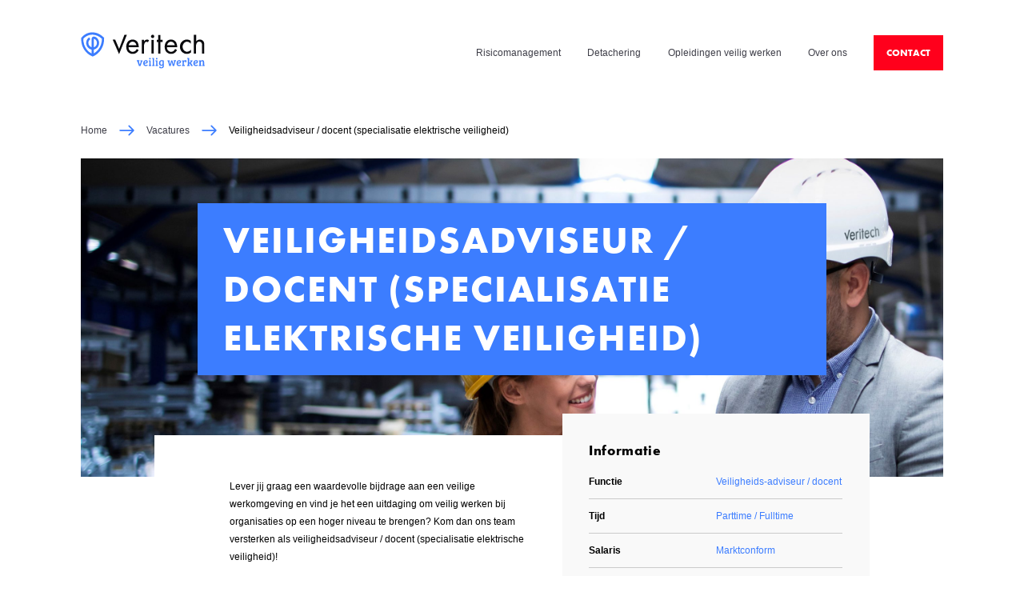

--- FILE ---
content_type: text/html; charset=UTF-8
request_url: https://veritech.nl/werken-bij/docent-adviseur/
body_size: 16303
content:
<!doctype html>
<html lang="nl-NL">
<head>
	<meta http-equiv="X-UA-Compatible" content="IE=edge">
	<meta charset="UTF-8" />
	<meta name="viewport" content="width=device-width, initial-scale=1">
	<link rel="stylesheet" href="https://use.typekit.net/zsx8cqu.css">

		<link rel="pingback" href="https://veritech.nl/xmlrpc.php" />

	<meta name='robots' content='index, follow, max-image-preview:large, max-snippet:-1, max-video-preview:-1' />

	<!-- This site is optimized with the Yoast SEO plugin v26.7 - https://yoast.com/wordpress/plugins/seo/ -->
	<title>Veiligheidsadviseur / docent            (specialisatie elektrische veiligheid) - Veritech</title>
	<link rel="canonical" href="https://veritech.nl/werken-bij/docent-adviseur/" />
	<meta property="og:locale" content="nl_NL" />
	<meta property="og:type" content="article" />
	<meta property="og:title" content="Veiligheidsadviseur / docent            (specialisatie elektrische veiligheid) - Veritech" />
	<meta property="og:description" content="Lever jij graag een waardevolle bijdrage aan een veilige werkomgeving en vind je het een uitdaging om veilig werken bij organisaties op een hoger niveau te brengen? Kom dan ons team versterken als veiligheidsadviseur / docent (specialisatie elektrische veiligheid)! Hieronder een opsomming van wat je gaat doen, wat we je bieden en wat we belangrijk [&hellip;]" />
	<meta property="og:url" content="https://veritech.nl/werken-bij/docent-adviseur/" />
	<meta property="og:site_name" content="Veritech" />
	<meta property="article:modified_time" content="2023-04-07T08:29:56+00:00" />
	<meta name="twitter:card" content="summary_large_image" />
	<meta name="twitter:label1" content="Geschatte leestijd" />
	<meta name="twitter:data1" content="2 minuten" />
	<script type="application/ld+json" class="yoast-schema-graph">{"@context":"https://schema.org","@graph":[{"@type":"WebPage","@id":"https://veritech.nl/werken-bij/docent-adviseur/","url":"https://veritech.nl/werken-bij/docent-adviseur/","name":"Veiligheidsadviseur / docent (specialisatie elektrische veiligheid) - Veritech","isPartOf":{"@id":"https://veritech.nl/#website"},"datePublished":"2021-12-10T13:07:58+00:00","dateModified":"2023-04-07T08:29:56+00:00","breadcrumb":{"@id":"https://veritech.nl/werken-bij/docent-adviseur/#breadcrumb"},"inLanguage":"nl-NL","potentialAction":[{"@type":"ReadAction","target":["https://veritech.nl/werken-bij/docent-adviseur/"]}]},{"@type":"BreadcrumbList","@id":"https://veritech.nl/werken-bij/docent-adviseur/#breadcrumb","itemListElement":[{"@type":"ListItem","position":1,"name":"Home","item":"https://veritech.nl/"},{"@type":"ListItem","position":2,"name":"Vacatures","item":"https://veritech.nl/werken-bij/"},{"@type":"ListItem","position":3,"name":"Veiligheidsadviseur / docent (specialisatie elektrische veiligheid)"}]},{"@type":"WebSite","@id":"https://veritech.nl/#website","url":"https://veritech.nl/","name":"Veritech","description":"","potentialAction":[{"@type":"SearchAction","target":{"@type":"EntryPoint","urlTemplate":"https://veritech.nl/?s={search_term_string}"},"query-input":{"@type":"PropertyValueSpecification","valueRequired":true,"valueName":"search_term_string"}}],"inLanguage":"nl-NL"}]}</script>
	<!-- / Yoast SEO plugin. -->


<style id='wp-img-auto-sizes-contain-inline-css' type='text/css'>
img:is([sizes=auto i],[sizes^="auto," i]){contain-intrinsic-size:3000px 1500px}
/*# sourceURL=wp-img-auto-sizes-contain-inline-css */
</style>
<style id='wp-block-library-inline-css' type='text/css'>
:root{--wp-block-synced-color:#7a00df;--wp-block-synced-color--rgb:122,0,223;--wp-bound-block-color:var(--wp-block-synced-color);--wp-editor-canvas-background:#ddd;--wp-admin-theme-color:#007cba;--wp-admin-theme-color--rgb:0,124,186;--wp-admin-theme-color-darker-10:#006ba1;--wp-admin-theme-color-darker-10--rgb:0,107,160.5;--wp-admin-theme-color-darker-20:#005a87;--wp-admin-theme-color-darker-20--rgb:0,90,135;--wp-admin-border-width-focus:2px}@media (min-resolution:192dpi){:root{--wp-admin-border-width-focus:1.5px}}.wp-element-button{cursor:pointer}:root .has-very-light-gray-background-color{background-color:#eee}:root .has-very-dark-gray-background-color{background-color:#313131}:root .has-very-light-gray-color{color:#eee}:root .has-very-dark-gray-color{color:#313131}:root .has-vivid-green-cyan-to-vivid-cyan-blue-gradient-background{background:linear-gradient(135deg,#00d084,#0693e3)}:root .has-purple-crush-gradient-background{background:linear-gradient(135deg,#34e2e4,#4721fb 50%,#ab1dfe)}:root .has-hazy-dawn-gradient-background{background:linear-gradient(135deg,#faaca8,#dad0ec)}:root .has-subdued-olive-gradient-background{background:linear-gradient(135deg,#fafae1,#67a671)}:root .has-atomic-cream-gradient-background{background:linear-gradient(135deg,#fdd79a,#004a59)}:root .has-nightshade-gradient-background{background:linear-gradient(135deg,#330968,#31cdcf)}:root .has-midnight-gradient-background{background:linear-gradient(135deg,#020381,#2874fc)}:root{--wp--preset--font-size--normal:16px;--wp--preset--font-size--huge:42px}.has-regular-font-size{font-size:1em}.has-larger-font-size{font-size:2.625em}.has-normal-font-size{font-size:var(--wp--preset--font-size--normal)}.has-huge-font-size{font-size:var(--wp--preset--font-size--huge)}.has-text-align-center{text-align:center}.has-text-align-left{text-align:left}.has-text-align-right{text-align:right}.has-fit-text{white-space:nowrap!important}#end-resizable-editor-section{display:none}.aligncenter{clear:both}.items-justified-left{justify-content:flex-start}.items-justified-center{justify-content:center}.items-justified-right{justify-content:flex-end}.items-justified-space-between{justify-content:space-between}.screen-reader-text{border:0;clip-path:inset(50%);height:1px;margin:-1px;overflow:hidden;padding:0;position:absolute;width:1px;word-wrap:normal!important}.screen-reader-text:focus{background-color:#ddd;clip-path:none;color:#444;display:block;font-size:1em;height:auto;left:5px;line-height:normal;padding:15px 23px 14px;text-decoration:none;top:5px;width:auto;z-index:100000}html :where(.has-border-color){border-style:solid}html :where([style*=border-top-color]){border-top-style:solid}html :where([style*=border-right-color]){border-right-style:solid}html :where([style*=border-bottom-color]){border-bottom-style:solid}html :where([style*=border-left-color]){border-left-style:solid}html :where([style*=border-width]){border-style:solid}html :where([style*=border-top-width]){border-top-style:solid}html :where([style*=border-right-width]){border-right-style:solid}html :where([style*=border-bottom-width]){border-bottom-style:solid}html :where([style*=border-left-width]){border-left-style:solid}html :where(img[class*=wp-image-]){height:auto;max-width:100%}:where(figure){margin:0 0 1em}html :where(.is-position-sticky){--wp-admin--admin-bar--position-offset:var(--wp-admin--admin-bar--height,0px)}@media screen and (max-width:600px){html :where(.is-position-sticky){--wp-admin--admin-bar--position-offset:0px}}

/*# sourceURL=wp-block-library-inline-css */
</style><style id='global-styles-inline-css' type='text/css'>
:root{--wp--preset--aspect-ratio--square: 1;--wp--preset--aspect-ratio--4-3: 4/3;--wp--preset--aspect-ratio--3-4: 3/4;--wp--preset--aspect-ratio--3-2: 3/2;--wp--preset--aspect-ratio--2-3: 2/3;--wp--preset--aspect-ratio--16-9: 16/9;--wp--preset--aspect-ratio--9-16: 9/16;--wp--preset--color--black: #000000;--wp--preset--color--cyan-bluish-gray: #abb8c3;--wp--preset--color--white: #ffffff;--wp--preset--color--pale-pink: #f78da7;--wp--preset--color--vivid-red: #cf2e2e;--wp--preset--color--luminous-vivid-orange: #ff6900;--wp--preset--color--luminous-vivid-amber: #fcb900;--wp--preset--color--light-green-cyan: #7bdcb5;--wp--preset--color--vivid-green-cyan: #00d084;--wp--preset--color--pale-cyan-blue: #8ed1fc;--wp--preset--color--vivid-cyan-blue: #0693e3;--wp--preset--color--vivid-purple: #9b51e0;--wp--preset--gradient--vivid-cyan-blue-to-vivid-purple: linear-gradient(135deg,rgb(6,147,227) 0%,rgb(155,81,224) 100%);--wp--preset--gradient--light-green-cyan-to-vivid-green-cyan: linear-gradient(135deg,rgb(122,220,180) 0%,rgb(0,208,130) 100%);--wp--preset--gradient--luminous-vivid-amber-to-luminous-vivid-orange: linear-gradient(135deg,rgb(252,185,0) 0%,rgb(255,105,0) 100%);--wp--preset--gradient--luminous-vivid-orange-to-vivid-red: linear-gradient(135deg,rgb(255,105,0) 0%,rgb(207,46,46) 100%);--wp--preset--gradient--very-light-gray-to-cyan-bluish-gray: linear-gradient(135deg,rgb(238,238,238) 0%,rgb(169,184,195) 100%);--wp--preset--gradient--cool-to-warm-spectrum: linear-gradient(135deg,rgb(74,234,220) 0%,rgb(151,120,209) 20%,rgb(207,42,186) 40%,rgb(238,44,130) 60%,rgb(251,105,98) 80%,rgb(254,248,76) 100%);--wp--preset--gradient--blush-light-purple: linear-gradient(135deg,rgb(255,206,236) 0%,rgb(152,150,240) 100%);--wp--preset--gradient--blush-bordeaux: linear-gradient(135deg,rgb(254,205,165) 0%,rgb(254,45,45) 50%,rgb(107,0,62) 100%);--wp--preset--gradient--luminous-dusk: linear-gradient(135deg,rgb(255,203,112) 0%,rgb(199,81,192) 50%,rgb(65,88,208) 100%);--wp--preset--gradient--pale-ocean: linear-gradient(135deg,rgb(255,245,203) 0%,rgb(182,227,212) 50%,rgb(51,167,181) 100%);--wp--preset--gradient--electric-grass: linear-gradient(135deg,rgb(202,248,128) 0%,rgb(113,206,126) 100%);--wp--preset--gradient--midnight: linear-gradient(135deg,rgb(2,3,129) 0%,rgb(40,116,252) 100%);--wp--preset--font-size--small: 13px;--wp--preset--font-size--medium: 20px;--wp--preset--font-size--large: 36px;--wp--preset--font-size--x-large: 42px;--wp--preset--spacing--20: 0.44rem;--wp--preset--spacing--30: 0.67rem;--wp--preset--spacing--40: 1rem;--wp--preset--spacing--50: 1.5rem;--wp--preset--spacing--60: 2.25rem;--wp--preset--spacing--70: 3.38rem;--wp--preset--spacing--80: 5.06rem;--wp--preset--shadow--natural: 6px 6px 9px rgba(0, 0, 0, 0.2);--wp--preset--shadow--deep: 12px 12px 50px rgba(0, 0, 0, 0.4);--wp--preset--shadow--sharp: 6px 6px 0px rgba(0, 0, 0, 0.2);--wp--preset--shadow--outlined: 6px 6px 0px -3px rgb(255, 255, 255), 6px 6px rgb(0, 0, 0);--wp--preset--shadow--crisp: 6px 6px 0px rgb(0, 0, 0);}:where(.is-layout-flex){gap: 0.5em;}:where(.is-layout-grid){gap: 0.5em;}body .is-layout-flex{display: flex;}.is-layout-flex{flex-wrap: wrap;align-items: center;}.is-layout-flex > :is(*, div){margin: 0;}body .is-layout-grid{display: grid;}.is-layout-grid > :is(*, div){margin: 0;}:where(.wp-block-columns.is-layout-flex){gap: 2em;}:where(.wp-block-columns.is-layout-grid){gap: 2em;}:where(.wp-block-post-template.is-layout-flex){gap: 1.25em;}:where(.wp-block-post-template.is-layout-grid){gap: 1.25em;}.has-black-color{color: var(--wp--preset--color--black) !important;}.has-cyan-bluish-gray-color{color: var(--wp--preset--color--cyan-bluish-gray) !important;}.has-white-color{color: var(--wp--preset--color--white) !important;}.has-pale-pink-color{color: var(--wp--preset--color--pale-pink) !important;}.has-vivid-red-color{color: var(--wp--preset--color--vivid-red) !important;}.has-luminous-vivid-orange-color{color: var(--wp--preset--color--luminous-vivid-orange) !important;}.has-luminous-vivid-amber-color{color: var(--wp--preset--color--luminous-vivid-amber) !important;}.has-light-green-cyan-color{color: var(--wp--preset--color--light-green-cyan) !important;}.has-vivid-green-cyan-color{color: var(--wp--preset--color--vivid-green-cyan) !important;}.has-pale-cyan-blue-color{color: var(--wp--preset--color--pale-cyan-blue) !important;}.has-vivid-cyan-blue-color{color: var(--wp--preset--color--vivid-cyan-blue) !important;}.has-vivid-purple-color{color: var(--wp--preset--color--vivid-purple) !important;}.has-black-background-color{background-color: var(--wp--preset--color--black) !important;}.has-cyan-bluish-gray-background-color{background-color: var(--wp--preset--color--cyan-bluish-gray) !important;}.has-white-background-color{background-color: var(--wp--preset--color--white) !important;}.has-pale-pink-background-color{background-color: var(--wp--preset--color--pale-pink) !important;}.has-vivid-red-background-color{background-color: var(--wp--preset--color--vivid-red) !important;}.has-luminous-vivid-orange-background-color{background-color: var(--wp--preset--color--luminous-vivid-orange) !important;}.has-luminous-vivid-amber-background-color{background-color: var(--wp--preset--color--luminous-vivid-amber) !important;}.has-light-green-cyan-background-color{background-color: var(--wp--preset--color--light-green-cyan) !important;}.has-vivid-green-cyan-background-color{background-color: var(--wp--preset--color--vivid-green-cyan) !important;}.has-pale-cyan-blue-background-color{background-color: var(--wp--preset--color--pale-cyan-blue) !important;}.has-vivid-cyan-blue-background-color{background-color: var(--wp--preset--color--vivid-cyan-blue) !important;}.has-vivid-purple-background-color{background-color: var(--wp--preset--color--vivid-purple) !important;}.has-black-border-color{border-color: var(--wp--preset--color--black) !important;}.has-cyan-bluish-gray-border-color{border-color: var(--wp--preset--color--cyan-bluish-gray) !important;}.has-white-border-color{border-color: var(--wp--preset--color--white) !important;}.has-pale-pink-border-color{border-color: var(--wp--preset--color--pale-pink) !important;}.has-vivid-red-border-color{border-color: var(--wp--preset--color--vivid-red) !important;}.has-luminous-vivid-orange-border-color{border-color: var(--wp--preset--color--luminous-vivid-orange) !important;}.has-luminous-vivid-amber-border-color{border-color: var(--wp--preset--color--luminous-vivid-amber) !important;}.has-light-green-cyan-border-color{border-color: var(--wp--preset--color--light-green-cyan) !important;}.has-vivid-green-cyan-border-color{border-color: var(--wp--preset--color--vivid-green-cyan) !important;}.has-pale-cyan-blue-border-color{border-color: var(--wp--preset--color--pale-cyan-blue) !important;}.has-vivid-cyan-blue-border-color{border-color: var(--wp--preset--color--vivid-cyan-blue) !important;}.has-vivid-purple-border-color{border-color: var(--wp--preset--color--vivid-purple) !important;}.has-vivid-cyan-blue-to-vivid-purple-gradient-background{background: var(--wp--preset--gradient--vivid-cyan-blue-to-vivid-purple) !important;}.has-light-green-cyan-to-vivid-green-cyan-gradient-background{background: var(--wp--preset--gradient--light-green-cyan-to-vivid-green-cyan) !important;}.has-luminous-vivid-amber-to-luminous-vivid-orange-gradient-background{background: var(--wp--preset--gradient--luminous-vivid-amber-to-luminous-vivid-orange) !important;}.has-luminous-vivid-orange-to-vivid-red-gradient-background{background: var(--wp--preset--gradient--luminous-vivid-orange-to-vivid-red) !important;}.has-very-light-gray-to-cyan-bluish-gray-gradient-background{background: var(--wp--preset--gradient--very-light-gray-to-cyan-bluish-gray) !important;}.has-cool-to-warm-spectrum-gradient-background{background: var(--wp--preset--gradient--cool-to-warm-spectrum) !important;}.has-blush-light-purple-gradient-background{background: var(--wp--preset--gradient--blush-light-purple) !important;}.has-blush-bordeaux-gradient-background{background: var(--wp--preset--gradient--blush-bordeaux) !important;}.has-luminous-dusk-gradient-background{background: var(--wp--preset--gradient--luminous-dusk) !important;}.has-pale-ocean-gradient-background{background: var(--wp--preset--gradient--pale-ocean) !important;}.has-electric-grass-gradient-background{background: var(--wp--preset--gradient--electric-grass) !important;}.has-midnight-gradient-background{background: var(--wp--preset--gradient--midnight) !important;}.has-small-font-size{font-size: var(--wp--preset--font-size--small) !important;}.has-medium-font-size{font-size: var(--wp--preset--font-size--medium) !important;}.has-large-font-size{font-size: var(--wp--preset--font-size--large) !important;}.has-x-large-font-size{font-size: var(--wp--preset--font-size--x-large) !important;}
/*# sourceURL=global-styles-inline-css */
</style>

<style id='classic-theme-styles-inline-css' type='text/css'>
/*! This file is auto-generated */
.wp-block-button__link{color:#fff;background-color:#32373c;border-radius:9999px;box-shadow:none;text-decoration:none;padding:calc(.667em + 2px) calc(1.333em + 2px);font-size:1.125em}.wp-block-file__button{background:#32373c;color:#fff;text-decoration:none}
/*# sourceURL=/wp-includes/css/classic-themes.min.css */
</style>
<link rel='stylesheet' id='fancybox-css' href='https://veritech.nl/wp-content/themes/veritech/assets/styles/vendor/jquery.fancybox.min.css?x64223&amp;ver=6.9' type='text/css' media='all' />
<link rel='stylesheet' id='main-css' href='https://veritech.nl/wp-content/themes/veritech/assets/css/main.css?x64223&amp;ver=6.9' type='text/css' media='all' />
<link rel='stylesheet' id='updates-css' href='https://veritech.nl/wp-content/themes/veritech/assets/css/updates.css?x64223&amp;ver=6.9' type='text/css' media='all' />
<script type="text/javascript" src="https://veritech.nl/wp-includes/js/jquery/jquery.min.js?x64223&amp;ver=3.7.1" id="jquery-core-js"></script>
<link rel="EditURI" type="application/rsd+xml" title="RSD" href="https://veritech.nl/xmlrpc.php?rsd" />
<link rel='shortlink' href='https://veritech.nl/?p=164' />
<!-- Google Tag Manager -->
<script>(function(w,d,s,l,i){w[l]=w[l]||[];w[l].push({'gtm.start':
new Date().getTime(),event:'gtm.js'});var f=d.getElementsByTagName(s)[0],
j=d.createElement(s),dl=l!='dataLayer'?'&l='+l:'';j.async=true;j.src=
'https://www.googletagmanager.com/gtm.js?id='+i+dl;f.parentNode.insertBefore(j,f);
})(window,document,'script','dataLayer','GTM-WWPQXG3');</script>
<!-- End Google Tag Manager --><link rel="icon" href="https://veritech.nl/wp-content/uploads/2021/12/favicon.svg" sizes="32x32" />
<link rel="icon" href="https://veritech.nl/wp-content/uploads/2021/12/favicon.svg" sizes="192x192" />
<link rel="apple-touch-icon" href="https://veritech.nl/wp-content/uploads/2021/12/favicon.svg" />
<meta name="msapplication-TileImage" content="https://veritech.nl/wp-content/uploads/2021/12/favicon.svg" />
</head>
<body class="wp-singular vacancy-template-default single single-vacancy postid-164 wp-theme-veritech">
<!-- Google Tag Manager (noscript) -->
<noscript><iframe src="https://www.googletagmanager.com/ns.html?id=GTM-WWPQXG3"
height="0" width="0" style="display:none;visibility:hidden"></iframe></noscript>
<!-- End Google Tag Manager (noscript) -->
<div class="l-header l-container js-header">
	<div class="l-header__logo">
		<a href="https://veritech.nl" title="Veritech" alt="Veritech">
			<svg viewBox="0 0 234 69" fill="none" xmlns="http://www.w3.org/2000/svg">
				<path d="M116.775 53.066V54.613L116.272 54.6551C115.936 54.6972 115.791 54.8 115.623 55.2627L112.671 63.6151H109.759L106.644 54.7346L105.7 54.6084V53.0613H110.453V54.6785L109.782 54.7392C109.446 54.7813 109.365 54.9729 109.469 55.3282L111.351 61.2734H111.374L113.551 54.7813L112.607 54.6972V53.0893L116.775 53.066Z" fill="#3C7DFF"/>
				<path d="M126.398 55.7437C126.398 58.7398 123.868 59.4829 120.307 59.3427C120.412 60.7449 121.106 61.9648 122.924 61.9648C123.867 61.9538 124.786 61.6545 125.564 61.1048L126.294 62.8435C125.208 63.5486 123.949 63.9184 122.666 63.9091C119.128 63.9091 117.809 61.6049 117.809 58.6322C117.809 55.3885 119.623 52.7898 122.979 52.7898C125.074 52.8085 126.398 53.776 126.398 55.7437ZM122.861 54.636C121.187 54.636 120.457 56.2018 120.307 57.5666C120.602 57.5666 120.874 57.5666 121.147 57.5666C122.961 57.5666 124.162 57.0992 124.162 55.8512C124.167 54.9912 123.636 54.636 122.861 54.636Z" fill="#3C7DFF"/>
				<path d="M131.877 61.965L132.988 62.0445V63.6149H128.249V62.1099L128.92 62.0445C129.315 62.0024 129.401 61.8809 129.401 61.3574V55.3233C129.401 54.8559 129.274 54.7391 128.875 54.697L128.208 54.6549V53.0658H131.877V61.965ZM130.516 48.6442C130.707 48.627 130.9 48.6501 131.082 48.7122C131.263 48.7743 131.431 48.874 131.574 49.0054C131.717 49.1367 131.833 49.2968 131.914 49.4758C131.995 49.6548 132.039 49.849 132.045 50.0464C132.044 50.2498 132.003 50.4509 131.923 50.6371C131.844 50.8232 131.728 50.9904 131.582 51.1282C131.437 51.266 131.266 51.3714 131.079 51.4378C130.893 51.5042 130.695 51.5301 130.498 51.514C130.306 51.5327 130.112 51.5089 129.929 51.4442C129.746 51.3795 129.578 51.2753 129.438 51.1387C129.297 51.002 129.186 50.836 129.112 50.6517C129.039 50.4673 129.004 50.269 129.011 50.0698C129.013 49.8725 129.055 49.6779 129.133 49.4978C129.211 49.3177 129.324 49.156 129.465 49.0225C129.606 48.889 129.772 48.7866 129.953 48.7216C130.134 48.6565 130.325 48.6302 130.516 48.6442Z" fill="#3C7DFF"/>
				<path d="M138.226 61.9652L139.337 62.0446V63.6151H134.643V62.1101L135.292 62.0446C135.691 61.9839 135.795 61.881 135.795 61.3575V50.9393C135.795 50.4719 135.673 50.3504 135.274 50.3317L134.603 50.2662V48.6958H138.231L138.226 61.9652Z" fill="#3C7DFF"/>
				<path d="M144.63 61.965L145.736 62.0445V63.6149H141.006V62.1099L141.677 62.0445C142.077 62.0024 142.158 61.8809 142.158 61.3574V55.3233C142.158 54.8559 142.031 54.7391 141.637 54.697L140.947 54.6783V53.0891H144.612L144.63 61.965ZM143.269 48.6442C143.46 48.627 143.653 48.6501 143.834 48.7122C144.016 48.7743 144.184 48.874 144.327 49.0054C144.47 49.1367 144.586 49.2968 144.667 49.4758C144.748 49.6548 144.792 49.849 144.798 50.0464C144.797 50.2503 144.756 50.4518 144.676 50.6383C144.596 50.8247 144.479 50.9922 144.334 51.13C144.188 51.2679 144.016 51.3732 143.829 51.4393C143.642 51.5053 143.444 51.5308 143.247 51.514C143.054 51.5327 142.86 51.5089 142.677 51.4442C142.494 51.3795 142.327 51.2753 142.186 51.1387C142.045 51.002 141.934 50.836 141.861 50.6517C141.787 50.4673 141.752 50.269 141.759 50.0698C141.762 49.8721 141.803 49.677 141.882 49.4966C141.96 49.3162 142.074 49.1542 142.215 49.0207C142.357 48.8871 142.523 48.7848 142.704 48.7201C142.886 48.6553 143.078 48.6295 143.269 48.6442Z" fill="#3C7DFF"/>
				<path d="M154.386 62.0255C154.064 62.4467 153.649 62.7824 153.176 63.0044C152.702 63.2264 152.184 63.3283 151.665 63.3015C148.943 63.3015 147.542 61.3992 147.542 58.3004C147.542 54.7575 149.569 52.7898 152.794 52.7898C154.16 52.7994 155.514 53.0557 156.794 53.547V62.736C156.794 65.0402 156.268 68.097 151.896 68.097C150.62 68.1173 149.352 67.8758 148.168 67.3866V64.5588L150.177 64.4139V65.4282C150.177 65.8442 150.263 65.9704 150.63 66.0965C151.016 66.2229 151.419 66.2798 151.823 66.2648C153.665 66.2648 154.422 65.33 154.422 63.0818L154.386 62.0255ZM154.299 54.9492C153.739 54.759 153.152 54.6658 152.562 54.6734C150.93 54.6734 150.05 55.9728 150.05 58.1929C150.05 59.7446 150.299 61.4179 152.227 61.4179C152.501 61.4405 152.777 61.4022 153.036 61.3055C153.294 61.2089 153.53 61.0561 153.726 60.8576C153.923 60.6591 154.075 60.4195 154.174 60.155C154.273 59.8904 154.316 59.607 154.299 59.324V54.9492Z" fill="#3C7DFF"/>
				<path d="M172.821 53.2761L174.875 61.0629L176.426 54.7391L175.465 54.655V53.0471H179.547V54.5755L178.962 54.6362C178.54 54.6783 178.458 54.9074 178.331 55.4121L176.154 63.5963H173.497L171.592 56.2067L169.687 63.5963H166.925L164.517 54.7157L163.515 54.5942V53.0658H168.05V54.6129L167.379 54.6736C167.02 54.7157 166.925 54.884 167.02 55.2205L168.49 61.0396L170.562 53.2761H172.821Z" fill="#3C7DFF"/>
				<path d="M189.17 55.7437C189.17 58.7398 186.635 59.4829 183.075 59.3427C183.184 60.7449 183.873 61.9648 185.692 61.9648C186.635 61.9547 187.554 61.6552 188.331 61.1048L189.066 62.8435C187.98 63.5477 186.721 63.9174 185.438 63.9091C181.9 63.9091 180.585 61.6049 180.585 58.6322C180.585 55.3885 182.399 52.7898 185.755 52.7898C187.85 52.8085 189.17 53.776 189.17 55.7437ZM185.633 54.636C183.955 54.636 183.224 56.2018 183.075 57.5666C183.37 57.5666 183.642 57.5666 183.914 57.5666C185.728 57.5666 186.93 57.0992 186.93 55.8512C186.93 54.9912 186.404 54.636 185.633 54.636Z" fill="#3C7DFF"/>
				<path d="M194.568 57.0155V61.9605L196.241 62.04V63.6104H190.967V62.1101L191.597 62.0447C192.051 62.0026 192.119 61.839 192.119 61.3576V55.2814C192.119 54.8654 191.992 54.7392 191.638 54.6972L190.926 54.6785V53.0893H194.359V54.6785H194.382C194.633 54.0924 195.053 53.5995 195.583 53.2654C196.114 52.9314 196.731 52.7721 197.352 52.8089C198.015 52.7987 198.672 52.9341 199.28 53.2062V56.707L197.184 56.8519V55.5338C197.184 55.1786 197.184 55.0664 196.998 54.987C196.814 54.9011 196.611 54.8657 196.409 54.8842C195.28 54.8655 194.568 55.8049 194.568 57.0155Z" fill="#3C7DFF"/>
				<path d="M204.468 61.9652L205.47 62.0446V63.6151H200.867V62.1101L201.516 62.0446C201.851 62.0446 202.019 61.8997 202.019 61.4183V50.9393C202.019 50.4719 201.915 50.3504 201.538 50.3317L200.826 50.2662V48.6958H204.454V57.6184C206.024 57.4688 207.593 56.1321 207.593 55.0851C207.593 54.7906 207.407 54.7065 207.112 54.6644L206.568 54.6037V53.0753H210.817V54.6457L209.833 54.7486C209.742 55.3728 209.527 55.9713 209.204 56.5073C208.88 57.0434 208.454 57.5057 207.951 57.8661L210.024 61.9745L211.153 62.054V63.6244H208.069L205.851 58.9505C205.401 59.1306 204.93 59.25 204.45 59.3057L204.468 61.9652Z" fill="#3C7DFF"/>
				<path d="M221.021 55.7437C221.021 58.7398 218.491 59.4829 214.931 59.3427C215.035 60.7449 215.729 61.9648 217.547 61.9648C218.49 61.9538 219.409 61.6545 220.187 61.1048L220.917 62.8435C219.832 63.5496 218.572 63.9195 217.289 63.9091C213.751 63.9091 212.432 61.6049 212.432 58.6322C212.432 55.3885 214.246 52.7898 217.606 52.7898C219.706 52.8085 221.021 53.776 221.021 55.7437ZM217.484 54.636C215.81 54.636 215.08 56.2018 214.931 57.5666C215.225 57.5666 215.497 57.5666 215.77 57.5666C217.584 57.5666 218.785 57.0992 218.785 55.8512C218.785 54.9912 218.259 54.636 217.484 54.636Z" fill="#3C7DFF"/>
				<path d="M223.974 55.3234C223.974 54.856 223.847 54.7391 223.452 54.697L222.781 54.655V53.0658H226.278V54.5101C226.611 53.9514 227.086 53.4963 227.65 53.1934C228.215 52.8905 228.849 52.7511 229.484 52.7901C231.598 52.7901 232.727 53.9445 232.727 56.3703V61.9791L233.793 62.0399V63.6103H229.167V62.124L229.793 62.0632C230.151 62.0211 230.273 61.895 230.273 61.4556V56.9546C230.273 55.6739 229.983 54.8373 228.623 54.8373C228.335 54.8322 228.05 54.8868 227.784 54.9977C227.517 55.1087 227.275 55.2738 227.072 55.4831C226.869 55.6924 226.709 55.9418 226.601 56.2163C226.494 56.4908 226.441 56.7848 226.446 57.0808V61.9791L227.448 62.0399V63.6103H222.822V62.11L223.471 62.0445C223.87 62.0445 223.974 61.8809 223.974 61.4369V55.3234Z" fill="#3C7DFF"/>
				<path d="M43.9616 11.7942V11.0476L43.45 10.4936C43.1012 10.0842 34.544 0.690932 22.3593 0.690932C18.327 0.579487 14.3233 1.4218 10.6526 3.15381C6.98184 4.88582 3.74068 7.46194 1.17555 10.6863L0.850006 11.1439V11.6979C0.549509 16.1339 1.1028 20.5876 2.47774 24.8003C4.00512 29.506 6.50734 33.809 9.80912 37.4079C13.1109 41.0067 17.1324 43.8143 21.5919 45.634L22.4058 45.9712L23.1964 45.634C27.5744 43.7996 31.5202 41.0113 34.7661 37.4581C38.0119 33.905 40.4819 29.6702 42.0083 25.0411C43.4141 20.7808 44.0756 16.295 43.9616 11.7942ZM24.4056 15.2143V14.9494C24.3521 14.2515 24.423 13.5494 24.6148 12.8781H24.7776C25.9496 13.0562 27.0346 13.6222 27.8703 14.4918C28.677 15.2654 29.319 16.2047 29.7554 17.2497C30.1918 18.2948 30.413 19.4226 30.4049 20.5613C30.4004 22.3987 29.813 24.1837 28.7332 25.6415C27.6534 27.0994 26.1411 28.1493 24.4288 28.6298L24.4056 15.2143ZM37.9855 23.7887C35.6509 30.8539 30.791 36.7237 24.4056 40.1907V32.9652C26.65 32.5779 28.7444 31.5462 30.4509 29.9874C32.1574 28.4286 33.4075 26.4052 34.0591 24.1471C34.7107 21.8891 34.7377 19.487 34.1369 17.2139C33.5361 14.9408 32.3318 12.8879 30.6607 11.2884C29.0037 9.57402 26.7705 8.59011 24.4288 8.54272C23.5702 8.5877 22.7458 8.90541 22.0677 9.45268C21.3896 9.99996 20.8906 10.7502 20.6385 11.6015C20.3416 12.6975 20.2238 13.8372 20.2897 14.9735V28.5094C18.5712 28.037 17.0514 26.99 15.9665 25.5309C14.8816 24.0718 14.2924 22.2825 14.2904 20.4408C14.2347 19.085 14.5391 17.7393 15.1705 16.5502C15.8019 15.3612 16.7361 14.3743 17.8714 13.697L15.8484 10.0119C14.084 11.0627 12.6285 12.5903 11.6374 14.4314C10.6462 16.2725 10.1567 18.358 10.2211 20.4649C10.2011 23.449 11.2046 26.3436 13.0528 28.6329C14.901 30.9221 17.4739 32.4574 20.313 32.9652V40.3834C13.7227 36.9386 8.70948 30.9412 6.36103 23.6923C5.20875 20.183 4.68087 16.4863 4.80306 12.7817C7.00722 10.2456 9.71607 8.23464 12.7429 6.88743C15.7698 5.54023 19.0427 4.88881 22.336 4.9781C28.9211 5.34183 35.1604 8.1457 39.9155 12.8781C39.8435 16.5989 39.1917 20.2832 37.9855 23.7887Z" fill="#3C7DFF"/>
				<path d="M64.9593 14.3714L72.3073 31.5924L82.2597 5.43579H86.9104L72.2143 41.5636L60.1924 14.3714H64.9593Z" fill="#0A0A0D"/>
				<path d="M109.141 33.808C108.381 35.358 107.357 36.7532 106.118 37.9266C103.862 40.0071 100.929 41.1258 97.9095 41.0576C91.9799 41.0576 85.748 37.1799 85.748 27.7144C85.748 20.0794 90.2592 14.1785 97.677 14.1785C99.478 14.1103 101.268 14.5007 102.889 15.3153C104.511 16.1299 105.915 17.3439 106.978 18.8511C108.656 21.7535 109.466 25.1062 109.304 28.4851H90.1429C90.0764 29.5951 90.2295 30.7075 90.5928 31.7539C90.9561 32.8004 91.522 33.759 92.2558 34.5709C92.9896 35.3828 93.8757 36.0308 94.8599 36.4753C95.8441 36.9198 96.9056 37.1514 97.9793 37.1558C99.7995 37.2112 101.577 36.5776 102.979 35.3735C104.069 34.4187 104.943 33.2262 105.537 31.8812L109.141 33.808ZM104.932 24.7519C104.697 22.9276 103.833 21.2527 102.5 20.0356C101.167 18.8186 99.4539 18.1413 97.677 18.1285C95.9095 18.1667 94.2125 18.8534 92.8882 20.0663C91.5639 21.2793 90.6982 22.9397 90.4452 24.7519H104.932Z" fill="#0A0A0D"/>
				<path d="M115.14 14.8047H119.395V17.5745C119.993 16.5803 120.816 15.7517 121.792 15.16C122.769 14.5684 123.869 14.2315 124.999 14.1785C126.322 14.2393 127.616 14.6011 128.789 15.2382L126.766 19.2364C126.046 18.683 125.175 18.3795 124.278 18.3693C123.624 18.3313 122.97 18.4557 122.371 18.7322C121.773 19.0087 121.247 19.4293 120.837 19.9589C119.637 22.028 119.13 24.4494 119.395 26.8473V40.335H115.14V14.8047Z" fill="#0A0A0D"/>
				<path d="M135.533 5.09848C136.136 5.09371 136.727 5.27469 137.231 5.61847C137.735 5.96225 138.129 6.45335 138.364 7.02944C138.598 7.60554 138.661 8.24066 138.546 8.85428C138.432 9.4679 138.143 10.0323 137.718 10.476C137.293 10.9197 136.75 11.2226 136.159 11.3463C135.567 11.47 134.954 11.409 134.396 11.1709C133.838 10.9328 133.361 10.5284 133.025 10.009C132.689 9.48967 132.51 8.8787 132.51 8.25364C132.51 7.42099 132.827 6.6221 133.394 6.03108C133.96 5.44006 134.729 5.10484 135.533 5.09848Z" fill="#0A0A0D"/>
				<path d="M137.626 14.8049H133.348V40.3353H137.626V14.8049Z" fill="#0A0A0D"/>
				<path d="M150.228 18.851V40.3351H145.95V18.851H143.322V14.8047H145.95V5.58008H150.228V14.8047H154.484V18.851H150.228Z" fill="#0A0A0D"/>
				<path d="M181.574 33.808C180.797 35.3472 179.775 36.7396 178.551 37.9266C176.313 39.99 173.408 41.1075 170.412 41.0576C164.483 41.0576 158.251 37.1799 158.251 27.7144C158.251 20.0794 162.762 14.1785 170.18 14.1785C171.981 14.1103 173.771 14.5007 175.392 15.3153C177.014 16.1299 178.418 17.3439 179.481 18.8511C181.159 21.7535 181.969 25.1062 181.807 28.4852H162.576C162.513 29.5932 162.668 30.7029 163.033 31.7465C163.398 32.7902 163.964 33.7458 164.698 34.5551C165.431 35.3644 166.316 36.0102 167.299 36.4532C168.281 36.8963 169.341 37.1271 170.412 37.1318C172.258 37.1789 174.055 36.5184 175.458 35.2772C176.549 34.3223 177.422 33.1298 178.016 31.7848L181.574 33.808ZM177.388 24.7519C177.153 22.9276 176.289 21.2527 174.956 20.0356C173.623 18.8186 171.91 18.1413 170.133 18.1285C168.366 18.1667 166.669 18.8534 165.345 20.0663C164.02 21.2793 163.155 22.9397 162.902 24.7519H177.388Z" fill="#0A0A0D"/>
				<path d="M207.618 21.9341C206.689 20.7416 205.512 19.7805 204.176 19.1219C202.84 18.4632 201.378 18.1238 199.898 18.1286C197.728 18.5053 195.757 19.6666 194.336 21.4062C192.914 23.1459 192.134 25.3512 192.134 27.6303C192.134 29.9094 192.914 32.1146 194.336 33.8543C195.757 35.5939 197.728 36.7553 199.898 37.1319C201.424 37.1021 202.926 36.729 204.299 36.0387C205.672 35.3484 206.884 34.3572 207.851 33.1337V38.4084C205.582 40.1425 202.834 41.0717 200.014 41.0578C196.573 41.0578 193.273 39.6418 190.839 37.1214C188.406 34.601 187.039 31.1826 187.039 27.6182C187.039 24.0538 188.406 20.6354 190.839 18.115C193.273 15.5946 196.573 14.1786 200.014 14.1786C202.744 14.1419 205.417 14.9834 207.665 16.5872L207.618 21.9341Z" fill="#0A0A0D"/>
				<path d="M213.362 5.43579H217.64V17.7434C218.457 16.6305 219.513 15.7293 220.723 15.1107C221.934 14.4921 223.267 14.1731 224.616 14.1787C225.967 14.1363 227.308 14.4341 228.523 15.0466C229.738 15.6591 230.791 16.568 231.592 17.6952C232.737 19.7596 233.233 22.1418 233.011 24.5113V40.3353H228.732V24.6317C228.863 22.9897 228.471 21.3485 227.616 19.9592C227.13 19.3434 226.51 18.8562 225.806 18.5379C225.103 18.2196 224.336 18.0793 223.57 18.1287C222.75 18.0896 221.932 18.2451 221.178 18.5832C220.424 18.9213 219.755 19.4331 219.222 20.0796C217.901 22.1045 217.279 24.5314 217.454 26.968V40.3353H213.176L213.362 5.43579Z" fill="#0A0A0D"/>
			</svg>
		</a>
	</div>
	<div class="l-header__right">
		<svg class="l-header__hamburger-logo" viewBox="0 0 44 46" fill="none" xmlns="http://www.w3.org/2000/svg">
			<path d="M43.1911 11.1131V10.3664L42.6795 9.81247C42.3307 9.40302 33.7735 0.00977941 21.5888 0.00977941C17.5565 -0.101665 13.5528 0.740645 9.88208 2.47266C6.21133 4.20467 2.97017 6.78079 0.405042 10.0052L0.0794978 10.4628V11.0167C-0.220999 15.4527 0.332287 19.9064 1.70723 24.1191C3.23462 28.8249 5.73683 33.1279 9.03861 36.7267C12.3404 40.3255 16.3619 43.1331 20.8214 44.9528L21.6353 45.29L22.4259 44.9528C26.8039 43.1185 30.7497 40.3301 33.9956 36.777C37.2414 33.2238 39.7114 28.989 41.2378 24.36C42.6436 20.0996 43.3051 15.6138 43.1911 11.1131V11.1131ZM23.6351 14.5332V14.2682C23.5816 13.5703 23.6525 12.8682 23.8443 12.1969H24.0071C25.1791 12.375 26.2641 12.9411 27.0998 13.8106C27.9065 14.5842 28.5485 15.5235 28.9849 16.5686C29.4213 17.6136 29.6425 18.7415 29.6344 19.8801C29.6299 21.7175 29.0425 23.5025 27.9627 24.9604C26.8829 26.4182 25.3706 27.4682 23.6583 27.9487L23.6351 14.5332ZM37.215 23.1075C34.8804 30.1727 30.0205 36.0426 23.6351 39.5096V32.284C25.8794 31.8967 27.9739 30.865 29.6804 29.3062C31.3869 27.7474 32.637 25.724 33.2886 23.466C33.9402 21.208 33.9671 18.8059 33.3664 16.5328C32.7656 14.2597 31.5613 12.2067 29.8902 10.6073C28.2331 8.89287 26 7.90896 23.6583 7.86157C22.7997 7.90654 21.9753 8.22426 21.2972 8.77153C20.6191 9.3188 20.1201 10.0691 19.868 10.9204C19.5711 12.0164 19.4532 13.1561 19.5192 14.2923V27.8282C17.8007 27.3559 16.2809 26.3088 15.196 24.8498C14.1111 23.3907 13.5219 21.6013 13.5199 19.7597C13.4641 18.4039 13.7685 17.0582 14.3999 15.8691C15.0313 14.68 15.9656 13.6931 17.1009 13.0158L15.0779 9.33077C13.3135 10.3815 11.858 11.9091 10.8669 13.7502C9.87571 15.5913 9.38617 17.6768 9.45057 19.7838C9.43059 22.7679 10.4341 25.6624 12.2823 27.9517C14.1305 30.241 16.7034 31.7762 19.5425 32.284V39.7023C12.9522 36.2574 7.93897 30.26 5.59052 23.0112C4.43824 19.5019 3.91036 15.8051 4.03256 12.1006C6.23671 9.56445 8.94556 7.55348 11.9724 6.20628C14.9993 4.85908 18.2722 4.20766 21.5655 4.29695C28.1506 4.66068 34.3899 7.46455 39.145 12.1969C39.073 15.9177 38.4212 19.602 37.215 23.1075V23.1075Z" fill="white"/>
		</svg>
		<ul id="menu-main" class="l-header__menu"><li id="menu-item-742" class="menu-item menu-item-type-post_type menu-item-object-page menu-item-742"><a href="https://veritech.nl/risicomanagement/">Risicomanagement</a></li>
<li id="menu-item-639" class="menu-item menu-item-type-post_type menu-item-object-page menu-item-639"><a href="https://veritech.nl/detachering/">Detachering</a></li>
<li id="menu-item-640" class="menu-item menu-item-type-post_type menu-item-object-page menu-item-640"><a href="https://veritech.nl/opleidingen/">Opleidingen veilig werken</a></li>
<li id="menu-item-9" class="menu-item menu-item-type-custom menu-item-object-custom menu-item-has-children menu-item-9"><a href="/over-ons/">Over ons</a>
<ul class="sub-menu">
	<li id="menu-item-22" class="menu-item menu-item-type-custom menu-item-object-custom menu-item-22"><a href="/nieuws/">Nieuws</a></li>
	<li id="menu-item-23" class="menu-item menu-item-type-custom menu-item-object-custom menu-item-23"><a href="/werken-bij/">Werken bij</a></li>
</ul>
</li>
<li id="menu-item-326" class="menu-item menu-item-type-post_type menu-item-object-page menu-item-326"><a href="https://veritech.nl/contact/">Contact</a></li>
</ul>		<button class="c-hamburger c-hamburger__collapse js-hamburger" type="button">
			<span class="c-hamburger__box">
				<span class="c-hamburger__inner"></span>
			</span>
		</button>
	</div>
</div>
<div class="l-single">
	<div class="l-container">
		<div class="c-breadcrumbs c-breadcrumbs__full"><span><span><a href="https://veritech.nl/">Home</a></span> <span class="c-arrow"></span> <span><a href="https://veritech.nl/werken-bij/">Vacatures</a></span> <span class="c-arrow"></span> <span class="breadcrumb_last" aria-current="page">Veiligheidsadviseur / docent (specialisatie elektrische veiligheid)</span></span></div>		<div class="c-banner" style="background-image: url(https://veritech.nl/wp-content/uploads/2022/03/Veritech_Visual_2022-banner-2-scaled.jpg);">
    <h1 class="c-banner__title">Veiligheidsadviseur / docent                        (specialisatie elektrische veiligheid)</h1>
</div>		
	</div>
	<div class="l-container__medium l-single__vacancy">
	    		<div class="l-single__content -banner">
			<div class="l-single__text"><p>Lever jij graag een waardevolle bijdrage aan een veilige werkomgeving en vind je het een uitdaging om veilig werken bij organisaties op een hoger niveau te brengen? Kom dan ons team versterken als veiligheidsadviseur / docent (specialisatie elektrische veiligheid)!</p>
<p>Hieronder een opsomming van wat je gaat doen, wat we je bieden en wat we belangrijk vinden. Herken je je niet in alle punten? Geen probleem, we komen graag met je in gesprek!</p>
<ul>
<li><strong>Jij past bij ons, want jij:<br />
</strong>Bent dé specialist op het gebied van arbeidsveiligheid.<br />
Hebt ruime ervaring in elektrische veiligheid.<br />
Traint, adviseert, ontwikkelt en implementeert.<br />
Hebt een commerciële instelling.<br />
Bent didactisch sterk.<br />
Bent enthousiast, flexibel en klantvriendelijk</li>
</ul>
<ul>
<li><strong>Wat ga je doen:</strong><br />
Je geeft (maatwerk) trainingen in elektrische veiligheid en Arbo veiligheid.<br />
Je ontwikkelt (maatwerk) lesmateriaal en zorgsystemen.<br />
Je ontwikkelt nieuwe cursussen en trainingen.<br />
Je adviseert en begeleidt relaties in het verhogen van veiligheidsbewustzijn.<br />
Je stelt elektrisch veiligheidsbeleid op bij relaties en implementeert deze.<br />
Je wordt gedetacheerd als technisch specialist en adviseur bij relaties.<br />
Je levert een bijdrage aan het commerciële beleid van Veritech.</li>
</ul>
<ul>
<li><strong>Wat wensen wij:</strong><br />
Je hebt een HBO opleiding / werk- en denkniveau, bij voorkeur PTH Electro techniek.<br />
Je hebt goede kennis van actuele normen met betrekking tot elektrotechniek en Arbo wetgeving.<br />
Je hebt goede kennis van hoog- en laagspanningsinstallaties.<br />
Je hebt minimaal 5 jaar relevante werkervaring.<br />
Je hebt een vragende en nieuwsgierige houding.<br />
Je hebt een goede beheersing van de Nederlandse taal.<br />
Je bent in het bezit van rijbewijs B (Veritech is landelijk werkend).</li>
</ul>
<ul>
<li><strong>Wat bieden wij:</strong><br />
Een zelfstandige en uitdagende functie bij een klantgerichte en professionele organisatie.<br />
Een dienstverband bij voorkeur voor 32 – 40 uur per week.<br />
Goede arbeidsvoorwaarden en een salaris welke passend is bij je ervaring.</li>
</ul>
<p>Spreekt de vacature je aan? We ontvangen je sollicitatie dan graag. Je kunt deze mailen naar: info@veritech.nl.<br />
Voor vragen over deze vacature kun je contact opnemen met Richard van den Berg via: 085 &#8211; 401 10 10.</p>
</div>
			    <div class="c-sidebar js-sidebar">
        <div class="h4">Informatie</div>
        <div class="c-sidebar__list">

                            <div class="c-sidebar__item">
                    <div class="c-sidebar__label">Functie</div>
                    <div class="c-sidebar__value">Veiligheids-adviseur / docent</div>
                </div>
                            <div class="c-sidebar__item">
                    <div class="c-sidebar__label">Tijd</div>
                    <div class="c-sidebar__value">Parttime / Fulltime</div>
                </div>
                            <div class="c-sidebar__item">
                    <div class="c-sidebar__label">Salaris</div>
                    <div class="c-sidebar__value">Marktconform</div>
                </div>
                            <div class="c-sidebar__item">
                    <div class="c-sidebar__label">Opleiding</div>
                    <div class="c-sidebar__value">HBO</div>
                </div>
                            <div class="c-sidebar__item">
                    <div class="c-sidebar__label">Taal</div>
                    <div class="c-sidebar__value">Nederlands</div>
                </div>
                        
        </div>
                <a class="c-sidebar__button c-button c-button__ghost -arrowright" href="/" target="_self">Solliciteren</a>
    </div>
		
		</div>
	</div>
</div>

<div class="l-footer">
    <div class="l-container l-footer__flex">
        <div class="l-footer__top">
                                        <div class="l-footer__menu">
                    <div class="l-footer__title">Snel naar</div>
                                                                        <a class="l-footer__menu--item" href="https://veritech.nl/nieuws/veritech-in-beeld/" target="_blank">Veritech in beeld</a>
                                                                                                <a class="l-footer__menu--item" href="https://veritech.nl/opleidingen/" target="_self">Opleidingen veilig werken</a>
                                                            </div>
                        <div class="l-footer__contact">
                <div class="l-footer__title">Contact</div>
                <div class="l-footer__contact--text"><p>Dopheide 4-A<br />
9202 PB Drachten<br />
+31 (0)85 401 10 10<br />
<a href="mailto:info@veritech.nl">info@veritech.nl</a></p>
</div>
                <div class="c-socials">
            <a href="https://www.linkedin.com/company/2751686/admin/" target="_blank">
            <div class="c-socials__icon c-socials__linkedin"></div>
        </a>
                <a href="https://www.facebook.com/VeritechDrachten" target="_blank">
            <div class="c-socials__icon c-socials__facebook"></div>
        </a>
                    <a href="https://www.youtube.com/channel/UC0GSLUWmbxLCYe99s-ukuzQ" target="_blank">
            <div class="c-socials__icon c-socials__youtube"></div>
        </a>
    </div>            </div>
                                        <div class="l-footer__menu">
                    <div class="l-footer__title">Algemeen</div>
                                                                        <a class="l-footer__menu--item" href="https://veritech.nl/algemene-voorwaarden/" target="_self">Algemene voorwaarden</a>
                                                                                                <a class="l-footer__menu--item" href="https://veritech.nl/cursusvoorwaarden/" target="_self">Cursusvoorwaarden</a>
                                                                                                <a class="l-footer__menu--item" href="https://veritech.nl/klachtenregeling/" target="_self">Klachtenregeling</a>
                                                                                                <a class="l-footer__menu--item" href="https://veritech.nl/privacy/" target="_self">Privacy</a>
                                                            </div>
                    </div>
        <div class="l-footer__bottom">
            <div class="l-footer__dummy" style="background-image: url('https://veritech.nl/wp-content/themes/veritech/assets/img/victor_certificaat.png');">
                <a href="https://veritech.nl" class="l-footer__logo" title="Veritech" alt="Veritech">
                    <svg viewBox="0 0 80 81" fill="none" xmlns="http://www.w3.org/2000/svg">
                        <path d="M79.9767 19.9751V18.6463L79.0294 17.6605C78.3836 16.9318 62.5382 0.214914 39.9758 0.214914C32.5094 0.0165792 25.0957 1.51561 18.2986 4.59802C11.5015 7.68043 5.49986 12.2651 0.750015 18.0034L0.147206 18.8178V19.8036C-0.409222 27.6983 0.615295 35.6243 3.16127 43.1215C5.98953 51.4963 10.6229 59.1542 16.7368 65.5589C22.8507 71.9636 30.2972 76.9602 38.5549 80.1987L40.062 80.7988L41.5259 80.1987C49.6327 76.9342 56.9391 71.9718 62.9495 65.6484C68.9598 59.3249 73.5334 51.7884 76.3598 43.5502C78.963 35.9682 80.1878 27.985 79.9767 19.9751ZM43.7649 26.0618V25.5902C43.6659 24.3482 43.7973 23.0987 44.1525 21.904H44.4539C46.6241 22.2209 48.6331 23.2284 50.1806 24.7759C51.6743 26.1526 52.8631 27.8242 53.6712 29.6841C54.4793 31.544 54.889 33.5512 54.8739 35.5775C54.8655 38.8475 53.7779 42.0242 51.7785 44.6187C49.779 47.2132 46.9786 49.0818 43.808 49.9369L43.7649 26.0618ZM68.9108 41.3213C64.5879 53.895 55.5889 64.3414 43.7649 70.5115V57.6524C47.9209 56.9631 51.7992 55.127 54.9591 52.3529C58.1191 49.5787 60.4338 45.9777 61.6404 41.9592C62.8469 37.9407 62.8968 33.6658 61.7844 29.6204C60.672 25.575 58.4419 21.9215 55.3475 19.075C52.2792 16.0239 48.1441 14.2728 43.808 14.1885C42.2182 14.2685 40.6916 14.834 39.4359 15.8079C38.1802 16.7819 37.2562 18.1171 36.7896 19.6322C36.2398 21.5827 36.0215 23.611 36.1437 25.6331V49.7226C32.9615 48.8819 30.1473 47.0185 28.1384 44.4219C26.1295 41.8252 25.0384 38.6407 25.0347 35.3632C24.9315 32.9503 25.4952 30.5554 26.6643 28.4392C27.8335 26.3231 29.5634 24.5667 31.6657 23.3613L27.9196 16.8032C24.6526 18.6732 21.9574 21.3918 20.1221 24.6684C18.2868 27.945 17.3803 31.6564 17.4996 35.4061C17.4626 40.7168 19.3208 45.8682 22.7431 49.9423C26.1654 54.0164 30.9296 56.7487 36.1867 57.6524V70.8544C23.9835 64.7238 14.7006 54.0504 10.352 41.1498C8.21827 34.9044 7.2408 28.3254 7.46707 21.7325C11.5485 17.2191 16.5645 13.6402 22.1693 11.2426C27.7741 8.84506 33.8345 7.68575 39.9328 7.84466C52.1263 8.49198 63.6796 13.4819 72.4846 21.904C72.3512 28.5258 71.1444 35.0826 68.9108 41.3213Z" fill="#3C7DFF"/>
                    </svg>
                </a>
            </div>
            <div class="l-footer__year">&copy; 2026 | Veritech</div>
                        <div class="flex">
                                    <div class="l-footer__bottom-menu">
                                                                        <a href="https://veritech.nl/disclaimer/" target="_self">Disclaimer</a>
                                                                </div>
                            </div>
        </div>
    </div>
</div>
<script type="speculationrules">
{"prefetch":[{"source":"document","where":{"and":[{"href_matches":"/*"},{"not":{"href_matches":["/wp-*.php","/wp-admin/*","/wp-content/uploads/*","/wp-content/*","/wp-content/plugins/*","/wp-content/themes/veritech/*","/*\\?(.+)"]}},{"not":{"selector_matches":"a[rel~=\"nofollow\"]"}},{"not":{"selector_matches":".no-prefetch, .no-prefetch a"}}]},"eagerness":"conservative"}]}
</script>
<script type="text/javascript" src="https://veritech.nl/wp-content/themes/veritech/assets/scripts/jquery.fancybox.min.js?x64223&amp;ver=6.9" id="fancybox-js"></script>
<script type="text/javascript" src="https://veritech.nl/wp-content/themes/veritech/assets/scripts/jquery.splitlines.js?x64223&amp;ver=6.9" id="splitlines-js"></script>
<script type="text/javascript" src="https://veritech.nl/wp-content/themes/veritech/assets/scripts/slick.min.js?x64223&amp;ver=6.9" id="slick-js"></script>
<script type="text/javascript" src="https://veritech.nl/wp-content/themes/veritech/assets/js/main.js?x64223&amp;ver=6.9" id="main-js"></script>
</body>
</html>
<!--
Performance optimized by W3 Total Cache. Learn more: https://www.boldgrid.com/w3-total-cache/?utm_source=w3tc&utm_medium=footer_comment&utm_campaign=free_plugin

Paginacaching met Disk: Enhanced 

Served from: veritech.nl @ 2026-01-13 16:04:20 by W3 Total Cache
-->

--- FILE ---
content_type: text/css
request_url: https://veritech.nl/wp-content/themes/veritech/assets/css/main.css?x64223&ver=6.9
body_size: 16190
content:
@keyframes arrowSlide{0%{transform:translateX(-4.44rem)}to{transform:translateX(0)}}@keyframes fadeInBottom{0%{opacity:0;transform:translateY(100px)}to{opacity:1;transform:translateY(0)}}.clearfix:after{content:""!important;display:block!important;clear:both!important}.sr-only:not(:focus):not(:active),.screen-reader-text{clip:rect(0 0 0 0);-webkit-clip-path:inset(50%);clip-path:inset(50%);height:1px;overflow:hidden;position:absolute;white-space:nowrap;width:1px}html{box-sizing:border-box}*,:before,:after{box-sizing:inherit}input[type=submit],button{-webkit-appearance:none;outline:0}:-ms-input-placeholder{color:#0a0a0d}::placeholder{color:#0a0a0d}body{font-weight:400;line-height:1.5;font-family:Verdana,Geneva,sans-serif;color:#000;background:#fff;-webkit-font-smoothing:antialiased;-moz-osx-font-smoothing:grayscale;line-height:1.88;font-size:17px;font-size:.8854166667vw}@media (max-width:1355.294117596px){body{font-size:12px}}@media (min-width:1919.9999999277px){body{font-size:17px}}body.menu-open{overflow:hidden}::selection{color:#fff;background-color:#000}h1,.h1,h2,.h2,h3,.h3,h4,.h4{margin:0;color:#000;font-family:futura-pt-bold,sans-serif;font-weight:700}h1,.h1{line-height:1.32;letter-spacing:.04em;text-transform:uppercase;font-size:70px;font-size:3.645833333vw}@media (max-width:603.4285714837px){h1,.h1{font-size:22px}}@media (min-width:1920.0000001755px){h1,.h1{font-size:70px}}h2,.h2{line-height:1.44;letter-spacing:.04em;text-transform:uppercase;font-size:45px;font-size:2.34375vw}@media (max-width:853.3333333333px){h2,.h2{font-size:20px}}@media (min-width:1920px){h2,.h2{font-size:45px}}h3,.h3{line-height:1.67;letter-spacing:.04em;font-size:30px;font-size:1.5625vw}@media (max-width:1024px){h3,.h3{font-size:16px}}@media (min-width:1920px){h3,.h3{font-size:30px}}@media (max-width:47.99em){h3,.h3{line-height:1.3}}h4,.h4{margin:0 0 .25rem;line-height:1.67;letter-spacing:.04em;font-size:25px;font-size:1.302083333vw}@media (max-width:1075.2000002753px){h4,.h4{font-size:14px}}@media (min-width:1920.0000004915px){h4,.h4{font-size:25px}}@media (max-width:47.99em){h4,.h4{line-height:1.3}}a{text-decoration:none;color:#3c7dff}a:hover{text-decoration:underline}ol,ul{margin:0 0 2rem;padding:0 0 0 2rem}li{margin:0;padding:0}em{font-style:italic}b,strong{font-weight:700}p{margin:0 0 2rem}@media (max-width:47.99em){p{margin:0 0 1.5rem}}img{max-width:100%;height:auto}hr{margin:1rem 0;border:0;height:1px;background-color:#000}blockquote{margin:0 0 1rem;border-left:2px solid #000;padding-left:1rem;font-style:italic}blockquote.wp-block-quote p{margin:0}blockquote.wp-block-quote p+cite{margin-top:.5rem}blockquote.wp-block-quote cite{font-style:normal;display:block}.flex{display:flex}.align-center{align-items:center}.justify-sb{justify-content:space-between}.bg.-primary2{background-color:#d8e5ff}.bg.-gray{background-color:#f6f6f6}.link-overlay{position:absolute;width:100%;height:100%;left:0;top:0}.center{text-align:center}.link-overlay{position:absolute;top:0;left:0;width:100%;height:100%}.gform_button{-webkit-user-select:none;-ms-user-select:none;user-select:none;display:inline-block;vertical-align:middle;touch-action:manipulation;cursor:pointer;outline:0;background-image:none;white-space:nowrap;border:3px solid #3c7dff;background-color:#fff;color:#3c7dff;line-height:48px;height:55px;position:relative;padding:0 3.125rem 0 1.5625rem;font-family:futura-pt-bold,sans-serif;font-weight:700;text-transform:uppercase;background-image:url([data-uri]);background-repeat:no-repeat;background-size:1.4rem;background-position:90%;transition:.15s;font-size:18px;font-size:1.25vw}@media (max-width:1280px){.gform_button{font-size:16px}}@media (min-width:1440px){.gform_button{font-size:18px}}@media (max-width:47.99em){.gform_button{font-size:18px;font-size:1.25vw;line-height:29px;height:35px}}@media (max-width:47.99em) and (max-width:960px){.gform_button{font-size:12px}}@media (max-width:47.99em) and (min-width:1440px){.gform_button{font-size:18px}}.gform_button:hover,.gform_button:focus{background-color:#3c7dff;color:#fff;background-image:url([data-uri])}.gform_button~img{margin-left:1rem;vertical-align:middle}.gform_wrapper{width:60.36458333vw;padding:8.697916667vw 7.864583333vw 5.78125vw 4.635416667vw;background-color:#d8e5ff}@media (max-width:47.99em){.gform_wrapper{width:100%;padding:2rem 25px 2rem}}.gform_confirmation_wrapper{width:60.36458333vw;height:100%;padding:8.697916667vw 7.864583333vw 5.78125vw 4.635416667vw;background-color:#d8e5ff}@media (max-width:47.99em){.gform_confirmation_wrapper{width:100%;margin-top:0;padding-left:25px;margin-bottom:3rem}}.gform_wrapper input[aria-invalid=true],.gform_wrapper select[aria-invalid=true],.gform_wrapper textarea[aria-invalid=true]{border:1px solid #ff001c!important}.gform_wrapper input[type=color],.gform_wrapper input[type=date],.gform_wrapper input[type=datetime],.gform_wrapper input[type=datetime-local],.gform_wrapper input[type=email],.gform_wrapper input[type=month],.gform_wrapper input[type=number],.gform_wrapper input[type=password],.gform_wrapper input[type=search],.gform_wrapper input[type=tel],.gform_wrapper input[type=text],.gform_wrapper input[type=time],.gform_wrapper input[type=url],.gform_wrapper input[type=week]{-webkit-appearance:none;background-image:none;background-color:#fff;border:0;display:block;padding:.5rem 1.5625rem;width:100%;height:55px}@media (max-width:47.99em){.gform_wrapper input[type=color],.gform_wrapper input[type=date],.gform_wrapper input[type=datetime],.gform_wrapper input[type=datetime-local],.gform_wrapper input[type=email],.gform_wrapper input[type=month],.gform_wrapper input[type=number],.gform_wrapper input[type=password],.gform_wrapper input[type=search],.gform_wrapper input[type=tel],.gform_wrapper input[type=text],.gform_wrapper input[type=time],.gform_wrapper input[type=url],.gform_wrapper input[type=week]{padding:.5rem 1.25rem;height:35px}}.gform_wrapper input[type=color]:hover,.gform_wrapper input[type=color]:active,.gform_wrapper input[type=color]:focus,.gform_wrapper input[type=date]:hover,.gform_wrapper input[type=date]:active,.gform_wrapper input[type=date]:focus,.gform_wrapper input[type=datetime]:hover,.gform_wrapper input[type=datetime]:active,.gform_wrapper input[type=datetime]:focus,.gform_wrapper input[type=datetime-local]:hover,.gform_wrapper input[type=datetime-local]:active,.gform_wrapper input[type=datetime-local]:focus,.gform_wrapper input[type=email]:hover,.gform_wrapper input[type=email]:active,.gform_wrapper input[type=email]:focus,.gform_wrapper input[type=month]:hover,.gform_wrapper input[type=month]:active,.gform_wrapper input[type=month]:focus,.gform_wrapper input[type=number]:hover,.gform_wrapper input[type=number]:active,.gform_wrapper input[type=number]:focus,.gform_wrapper input[type=password]:hover,.gform_wrapper input[type=password]:active,.gform_wrapper input[type=password]:focus,.gform_wrapper input[type=search]:hover,.gform_wrapper input[type=search]:active,.gform_wrapper input[type=search]:focus,.gform_wrapper input[type=tel]:hover,.gform_wrapper input[type=tel]:active,.gform_wrapper input[type=tel]:focus,.gform_wrapper input[type=text]:hover,.gform_wrapper input[type=text]:active,.gform_wrapper input[type=text]:focus,.gform_wrapper input[type=time]:hover,.gform_wrapper input[type=time]:active,.gform_wrapper input[type=time]:focus,.gform_wrapper input[type=url]:hover,.gform_wrapper input[type=url]:active,.gform_wrapper input[type=url]:focus,.gform_wrapper input[type=week]:hover,.gform_wrapper input[type=week]:active,.gform_wrapper input[type=week]:focus{border-color:#0a0a0d}.gform_wrapper textarea{-webkit-appearance:none;background-image:none;background-color:#fff;border:0;display:block;padding:1.3rem 1.25rem;width:100%}@media (max-width:47.99em){.gform_wrapper textarea{padding:1rem 1.25rem}}.gform_wrapper textarea:hover,.gform_wrapper textarea:active,.gform_wrapper textarea:focus{border-color:#f6f6f6}.gform_wrapper .hidden_label label{display:none}.gform_submission_error{font-size:14px;font-size:.7291666667vw;line-height:1.75;border:1px solid #ff001c;color:#ff001c;padding:1rem;margin:1rem 0}@media (max-width:1645.7142856391px){.gform_submission_error{font-size:12px}}@media (min-width:1919.9999999122px){.gform_submission_error{font-size:14px}}@media (max-width:47.99em){.gform_submission_error{font-size:14px;font-size:.7291666667vw}}@media (max-width:47.99em) and (max-width:1645.7142856391px){.gform_submission_error{font-size:12px}}@media (max-width:47.99em) and (min-width:1919.9999999122px){.gform_submission_error{font-size:14px}}.gform_wrapper ul{margin:0;padding:0}.gform_wrapper li{list-style:none}.gform_fields>li+li{margin-top:1rem}.gform_fields{display:flex;flex-wrap:wrap}.gfield{margin-bottom:1.875rem;width:100%;position:relative}@media (max-width:47.99em){.gfield{margin-bottom:1.25rem}}.gfield:last-child{margin-bottom:.3vw}.gform_footer{margin-top:1.597916667rem;display:flex;justify-content:space-between}@media (max-width:47.99em){.gform_footer{margin-top:.75rem}}.gfield_description{font-style:italic;color:#000;margin-top:.5rem;font-size:.9rem}.gfield_label{display:block;margin-bottom:.5rem}.ginput_complex>span{display:block}.ginput_complex label{display:block;margin:.25rem 0 .75rem;font-size:.9rem}.gform_validation_errors{display:none}.gfield_validation_message{font-style:normal;color:#ff001c;margin:0;width:100%;margin-top:1.302083333vw;margin-top:.5vw;padding:0}@media (max-width:47.99em){.gfield_validation_message{margin-top:1rem;line-height:1.3}}.gfield_validation_message{font-size:15px;font-size:.78125vw;line-height:1.6}@media (max-width:1536px){.gfield_validation_message{font-size:12px}}@media (min-width:1920px){.gfield_validation_message{font-size:15px}}.gform_wrapper .validation_error{color:#ff001c;margin:.25rem 0 .75rem}#gforms_confirmation_message{color:#ff001c;margin:.25rem 0 .75rem}.gform_confirmation_message{line-height:1.88;font-size:20px;font-size:1.041666667vw}@media (max-width:1151.9999996314px){.gform_confirmation_message{font-size:12px}}@media (min-width:1919.9999993856px){.gform_confirmation_message{font-size:20px}}.ginput_container_radio li+li,.ginput_container_checkbox li+li{margin-top:.5rem}.ginput_container_radio input,.ginput_container_checkbox input{visibility:hidden;position:absolute}.ginput_container_radio label:before,.ginput_container_checkbox label:before{content:"";display:block;height:20px;width:20px;background:#fff;border:3px solid #3c7dff;float:left;margin-right:.5rem;transition:background 300ms ease}.ginput_container_radio label:before{border-radius:50%}.ginput_container_radio input:checked+label:before,.ginput_container_checkbox input:checked+label:before{background:#ff001c}.ginput_complex select,.ginput_container_multiselect select{width:100%}.ginput_container_select{position:relative}.ginput_container_select select{-webkit-appearance:none;background-color:#fff;background-image:url([data-uri]);background-size:initial;background-position:95%;background-repeat:no-repeat;border:2px solid #f6f6f6;display:block;padding:.5rem 1.25rem;width:100%;height:55px}@media (max-width:47.99em){.ginput_container_select select{padding:.5rem 1.25rem;height:35px}}.ginput_container_select select:hover,.ginput_container_select select:active,.ginput_container_select select:focus{border-color:#f6f6f6}.gfield_list_container{width:100%;border-spacing:0}.gfield_list_container tr+tr td{padding:.5rem 0 0}.gfield_list_icons{width:4rem;text-align:center}.gfield_list_icons img{vertical-align:middle}.ginput_container_date .clear-multi{display:flex;justify-content:space-between}.ginput_container_date .clear-multi>div{flex-grow:1;padding-left:1rem}.ginput_container_date .clear-multi>div:first-child{padding-left:0}.ginput_container_date select{width:100%}.gform_hidden,.gfield_visibility_hidden,.gf-type-honeypot{display:none}.gform_wrapper.gravity-theme *{box-sizing:border-box}.gform_wrapper.gravity-theme .gform_fields{width:100%;display:-ms-grid;display:grid;grid-template-columns:repeat(12,1fr);grid-template-rows:repeat(auto-fill,auto);grid-column-gap:2%;grid-row-gap:1rem}.gform_wrapper.gravity-theme .gfield{grid-column:1/-1}.gform_wrapper.gravity-theme .gfield.gfield--width-full{grid-column:span 12}.gform_wrapper.gravity-theme .gfield.gfield--width-eleven-twelfths{grid-column:span 11}.gform_wrapper.gravity-theme .gfield.gfield--width-five-sixths{grid-column:span 10}.gform_wrapper.gravity-theme .gfield.gfield--width-three-quarter{grid-column:span 9}.gform_wrapper.gravity-theme .gfield.gfield--width-two-thirds{grid-column:span 8}.gform_wrapper.gravity-theme .gfield.gfield--width-seven-twelfths{grid-column:span 7}.gform_wrapper.gravity-theme .gfield.gfield--width-half{grid-column:span 6}.gform_wrapper.gravity-theme .gfield.gfield--width-five-twelfths{grid-column:span 5}.gform_wrapper.gravity-theme .gfield.gfield--width-third{grid-column:span 4}.gform_wrapper.gravity-theme .gfield.gfield--width-quarter{grid-column:span 3}@media (max-width:68.74em){.gform_wrapper.gravity-theme .gform_fields{grid-column-gap:0}.gform_wrapper.gravity-theme .gfield:not(.gfield--width-full){grid-column:1/-1}}.ui-datepicker-trigger{position:absolute;right:1rem;bottom:1.1rem;margin:auto}.gform-theme-datepicker:not(.gform-legacy-datepicker){background:var(--c-white);border:.0625rem solid var(--c-medium-grey);border-radius:.1875rem;box-shadow:var(--bs-datepicker);color:var(--c-sorta-grey);font-size:var(--t-font-size-base);font-weight:var(--t-font-weight-medium);margin-top:.3125rem;padding:1.125rem .9375rem;width:auto}.gform-theme-datepicker:not(.gform-legacy-datepicker) table,.gform-theme-datepicker:not(.gform-legacy-datepicker) thead,.gform-theme-datepicker:not(.gform-legacy-datepicker) tr,.gform-theme-datepicker:not(.gform-legacy-datepicker) td,.gform-theme-datepicker:not(.gform-legacy-datepicker) th{background:0 0;border:0;margin:0}.gform-theme-datepicker:not(.gform-legacy-datepicker) td,.gform-theme-datepicker:not(.gform-legacy-datepicker) th{padding:.3125rem;text-shadow:none;text-transform:none}.gform-theme-datepicker:not(.gform-legacy-datepicker) .ui-datepicker-header{border:0;display:flex;flex-direction:row;justify-content:center;margin:0 0 .3125rem;padding:0;position:relative;width:100%}.gform-theme-datepicker:not(.gform-legacy-datepicker) .ui-datepicker-header .ui-datepicker-prev,.gform-theme-datepicker:not(.gform-legacy-datepicker) .ui-datepicker-header .ui-datepicker-next{align-items:center;background:0 0;border:0;color:var(--c-sorta-grey);cursor:pointer;display:flex;font-family:var(--t-font-family-theme-icons)!important;font-size:1.5rem;height:1.875rem;justify-content:center;line-height:1;position:absolute;speak:never;top:-.125rem;text-decoration:none;transition:var(--tr-hover-slow);width:1.875rem;-webkit-font-smoothing:antialiased;-moz-osx-font-smoothing:grayscale}.gform-theme-datepicker:not(.gform-legacy-datepicker) .ui-datepicker-header .ui-datepicker-prev:focus,.gform-theme-datepicker:not(.gform-legacy-datepicker) .ui-datepicker-header .ui-datepicker-prev:hover,.gform-theme-datepicker:not(.gform-legacy-datepicker) .ui-datepicker-header .ui-datepicker-next:focus,.gform-theme-datepicker:not(.gform-legacy-datepicker) .ui-datepicker-header .ui-datepicker-next:hover{color:var(--c-dark-blue)}.gform-theme-datepicker:not(.gform-legacy-datepicker) .ui-datepicker-header .ui-datepicker-prev .ui-icon,.gform-theme-datepicker:not(.gform-legacy-datepicker) .ui-datepicker-header .ui-datepicker-next .ui-icon{display:none}.gform-theme-datepicker:not(.gform-legacy-datepicker) .ui-datepicker-header .ui-datepicker-prev:before,.gform-theme-datepicker:not(.gform-legacy-datepicker) .ui-datepicker-header .ui-datepicker-next:before{border:0;height:auto;position:static;transform:none;width:auto}.gform-theme-datepicker:not(.gform-legacy-datepicker) .ui-datepicker-header .ui-datepicker-prev{left:0}.gform-theme-datepicker:not(.gform-legacy-datepicker) .ui-datepicker-header .ui-datepicker-prev:before{content:"";background-image:url(/app/plugins/gravityforms/images/theme/down-arrow.svg);background-size:contain;background-position:center;width:1.5rem;height:1.5rem;transform:rotate(90deg)}.gform-theme-datepicker:not(.gform-legacy-datepicker) .ui-datepicker-header .ui-datepicker-next{right:0}.gform-theme-datepicker:not(.gform-legacy-datepicker) .ui-datepicker-header .ui-datepicker-next:before{content:"";background-image:url(/app/plugins/gravityforms/images/theme/down-arrow.svg);background-size:contain;background-position:center;width:1.5rem;height:1.5rem;transform:rotate(-90deg)}.gform-theme-datepicker:not(.gform-legacy-datepicker) .ui-datepicker-header select{background-color:transparent;background-image:url(/app/plugins/gravityforms/images/theme/down-arrow.svg);background-position:100% 50%;background-repeat:no-repeat;background-size:1.5rem 1.5rem;border-radius:0;border:0;box-shadow:none;color:var(--c-text-default);cursor:pointer;display:inline-block;font-size:var(--t-font-size-label);font-weight:var(--t-font-weight-medium);height:auto;min-height:0;padding:0 1.375rem 0 0;-webkit-appearance:none;width:auto}.gform-theme-datepicker:not(.gform-legacy-datepicker) .ui-datepicker-header select.ui-datepicker-month{margin-right:1.25rem;text-align-last:right}.gform-theme-datepicker:not(.gform-legacy-datepicker) .ui-datepicker-calendar span,.gform-theme-datepicker:not(.gform-legacy-datepicker) .ui-datepicker-calendar a{font-weight:var(--t-font-weight-normal)}.gform-theme-datepicker:not(.gform-legacy-datepicker) .ui-datepicker-calendar th span{align-items:center;color:var(--c-dark-blue);display:flex;font-size:var(--t-font-size-base);font-weight:var(--t-font-weight-medium);height:2.5rem;justify-content:center;width:2.5rem}.gform-theme-datepicker:not(.gform-legacy-datepicker) .ui-datepicker-calendar td{font-size:var(--t-font-size-base);height:3.125rem;width:3.125rem}.gform-theme-datepicker:not(.gform-legacy-datepicker) .ui-datepicker-calendar .ui-state-default{align-items:center;background:0 0;border:.0625rem solid transparent;border-radius:100%;box-shadow:none;color:var(--c-dark-blue);display:flex;height:2.5rem;justify-content:center;transition:var(--tr-hover-slow);text-decoration:none;width:2.5rem}.gform-theme-datepicker:not(.gform-legacy-datepicker) .ui-datepicker-calendar .ui-state-default:hover,.gform-theme-datepicker:not(.gform-legacy-datepicker) .ui-datepicker-calendar .ui-state-default:focus{background:0 0;border-color:var(--c-sorta-grey);outline:0}.gform-theme-datepicker:not(.gform-legacy-datepicker) .ui-datepicker-calendar .ui-state-default:active{background:var(--c-very-light-grey);border-color:var(--c-sorta-grey)}.gform-theme-datepicker:not(.gform-legacy-datepicker) .ui-datepicker-calendar .ui-datepicker-current-day .ui-state-default{background:var(--c-sorta-grey);border-color:var(--c-sorta-grey);box-shadow:var(--bs-datepicker-active-day);color:var(--c-white)}.gform-theme-datepicker:not(.gform-legacy-datepicker) .ui-datepicker-calendar .ui-datepicker-current-day .ui-state-default:hover,.gform-theme-datepicker:not(.gform-legacy-datepicker) .ui-datepicker-calendar .ui-datepicker-current-day .ui-state-default:focus{border-color:var(--c-sorta-grey)}.gform-theme-datepicker:not(.gform-legacy-datepicker) .ui-datepicker-calendar .ui-state-disabled{background:0 0}.gform-theme-datepicker:not(.gform-legacy-datepicker) .ui-datepicker-calendar .ui-state-disabled .ui-state-default{align-items:center;background:var(--c-very-light-grey);border:.0625rem solid var(--c-disabled-border);border-radius:100%;box-shadow:var(--bs-datepicker-disabled-day);color:var(--c-label);cursor:text;display:flex;height:2.5rem;justify-content:center;text-decoration:none;width:2.5rem}html[dir=rtl] #ui-datepicker-div.gform-theme-datepicker[style]{right:auto!important}.ui-datepicker:not(.gform-legacy-datepicker){background-color:#fff;border:1px solid rgba(0,0,0,.1);padding:.5rem;margin:.15rem;display:none;box-shadow:0 1px 5px rgba(0,0,0,.1)}.ui-datepicker:not(.gform-legacy-datepicker)[style]{z-index:9999!important}.ui-datepicker:not(.gform-legacy-datepicker) .ui-datepicker-header{position:relative;padding:0 .5rem .5rem;margin:0 -.5rem .5rem;border-bottom:1px solid rgba(0,0,0,.1)}.ui-datepicker:not(.gform-legacy-datepicker) .ui-datepicker-prev,.ui-datepicker:not(.gform-legacy-datepicker) .ui-datepicker-next{position:absolute;cursor:pointer}.ui-datepicker:not(.gform-legacy-datepicker) .ui-datepicker-prev:before,.ui-datepicker:not(.gform-legacy-datepicker) .ui-datepicker-next:before{border-style:solid;border-width:.18em .18em 0 0;content:"";display:inline-block;height:.55em;left:.15em;position:relative;top:.3em;transform:rotate(-135deg);vertical-align:top;width:.55em}.ui-datepicker:not(.gform-legacy-datepicker) .ui-datepicker-prev .ui-icon,.ui-datepicker:not(.gform-legacy-datepicker) .ui-datepicker-next .ui-icon{display:none}.ui-datepicker:not(.gform-legacy-datepicker) .ui-datepicker-prev{left:1rem}.ui-datepicker:not(.gform-legacy-datepicker) .ui-datepicker-next{right:1rem}.ui-datepicker:not(.gform-legacy-datepicker) .ui-datepicker-next:before{left:0;transform:rotate(45deg)}.ui-datepicker:not(.gform-legacy-datepicker) .ui-datepicker-title{text-align:center}.ui-datepicker:not(.gform-legacy-datepicker) .ui-datepicker-title select{margin:0 .25rem}.ui-datepicker:not(.gform-legacy-datepicker) .ui-datepicker table{border-spacing:0;margin:0}.ui-datepicker:not(.gform-legacy-datepicker) .ui-datepicker thead{font-size:.85em}.ui-datepicker:not(.gform-legacy-datepicker) .ui-datepicker td{padding:0;width:2.2rem}.ui-datepicker:not(.gform-legacy-datepicker) a.ui-state-default{display:block;width:100%;line-height:2.2rem;text-align:center;color:#222;text-decoration:none;border-radius:50%}.ui-datepicker:not(.gform-legacy-datepicker) a.ui-state-default:hover{background-color:rgba(0,0,0,.1)}.ui-datepicker:not(.gform-legacy-datepicker) a.ui-state-active,.ui-datepicker:not(.gform-legacy-datepicker) a.ui-state-active:hover{background-color:#3498db;color:#fff}
/*! normalize.css v8.0.1 | MIT License | github.com/necolas/normalize.css */
html{line-height:1.15;-webkit-text-size-adjust:100%}body{margin:0}main{display:block}hr{box-sizing:content-box;height:0;overflow:visible}pre{font-family:monospace,monospace;font-size:1em}a{background-color:transparent}abbr[title]{border-bottom:none;text-decoration:underline;-webkit-text-decoration:underline dotted;text-decoration:underline dotted}b,strong{font-weight:bolder}code,kbd,samp{font-family:monospace,monospace;font-size:1em}small{font-size:80%}sub,sup{font-size:75%;line-height:0;position:relative;vertical-align:baseline}sub{bottom:-.25em}sup{top:-.5em}img{border-style:none}button,input,optgroup,select,textarea{font-family:inherit;font-size:100%;line-height:1.15;margin:0}button,input{overflow:visible}button,select{text-transform:none}button,[type=button],[type=reset],[type=submit]{-webkit-appearance:button}button::-moz-focus-inner,[type=button]::-moz-focus-inner,[type=reset]::-moz-focus-inner,[type=submit]::-moz-focus-inner{border-style:none;padding:0}button:-moz-focusring,[type=button]:-moz-focusring,[type=reset]:-moz-focusring,[type=submit]:-moz-focusring{outline:1px dotted ButtonText}fieldset{padding:.35em .75em .625em}legend{box-sizing:border-box;color:inherit;display:table;max-width:100%;padding:0;white-space:normal}progress{vertical-align:baseline}textarea{overflow:auto}[type=checkbox],[type=radio]{box-sizing:border-box;padding:0}[type=number]::-webkit-inner-spin-button,[type=number]::-webkit-outer-spin-button{height:auto}[type=search]{-webkit-appearance:textfield;outline-offset:-2px}[type=search]::-webkit-search-decoration{-webkit-appearance:none}::-webkit-file-upload-button{-webkit-appearance:button;font:inherit}details{display:block}summary{display:list-item}template{display:none}[hidden]{display:none}img.alignright,a img.alignright{margin:0 0 1rem 1rem;float:right}img.alignleft,a img.alignleft{margin:0 1rem 1rem 0;float:left}img.aligncenter,a img.aligncenter{display:block;margin-right:auto;margin-left:auto}blockquote.wp-block-quote p{margin:0}blockquote.wp-block-quote p+cite{margin-top:.5rem}blockquote.wp-block-quote cite{font-style:normal;display:block}.gallery dl{margin:2rem 0!important}.gallery a{display:inline-block;vertical-align:top}.gallery img{vertical-align:top;border:0!important}.c-arrow{display:block;margin:0 .9375rem;width:1.1875rem;height:.9375rem;background-repeat:no-repeat;background-size:contain;background-image:url([data-uri])}@media (max-width:47.99em){.c-arrow{margin:0 .45rem;width:1rem;height:.5rem}}.c-arrow__long{width:30px;background-image:url([data-uri])}.c-arrow__reverse{transform:rotate(180deg)}.c-banner{align-items:center;display:flex;justify-content:center;padding:4.375vw 0 9.895833333vw;background-size:cover;background-repeat:no-repeat;background-position:center}.c-banner__title{background-color:#3c7dff;color:#fff;padding:1rem 2rem;margin:0 11.45833333vw;word-break:break-word}@media (max-width:47.99em){.c-banner__title{margin:0 2rem;word-break:break-word}}.c-block{background-color:#f6f6f6;padding:1.5625rem;width:26.04166667vw;display:flex;flex-direction:column;justify-content:space-between}@media (max-width:68.74em){.c-block{width:31%}}@media (max-width:47.99em){.c-block{width:100%;margin-bottom:2rem}}.c-block.-blue{background-color:rgba(60,125,255,.1)}.c-block.-blue .c-block__tags span{color:#3c7dff;background-color:#fff}.c-block.-white{background-color:#fff}.c-block.-white .c-block__tags span{color:#fff;background-color:#3c7dff}.c-block__icon img{width:4.0625rem;height:4.0625rem}@media (max-width:47.99em){.c-block__icon img{width:3rem;height:3rem}}.c-block__title{font-family:futura-pt-bold,sans-serif;font-weight:700;color:#000;margin-bottom:.5rem;font-size:30px;font-size:1.5625vw}@media (max-width:960px){.c-block__title{font-size:15px}}@media (min-width:1920px){.c-block__title{font-size:30px}}.c-block__tags{margin-bottom:.5rem;display:flex;flex-wrap:wrap}@media (max-width:47.99em){.c-block__tags{margin-bottom:0}}.c-block__tags span{font-family:futura-pt-bold,sans-serif;font-weight:700;color:#fff;background-color:#3c7dff;padding:.3rem .625rem;border-radius:5px;margin:0 1.125rem .625rem 0;font-size:15px;font-size:.78125vw;height:1.625rem;line-height:1.0625rem}@media (max-width:1536px){.c-block__tags span{font-size:12px}}@media (min-width:1920px){.c-block__tags span{font-size:15px}}.c-block__text{margin-bottom:1rem}.c-block__list{margin-bottom:1.25rem;padding-left:1rem}.c-block__button{width:100%}@media (max-width:47.99em){.c-block__button{margin-top:1rem}}.c-breadcrumbs{width:40%;padding-top:.5rem}@media (max-width:41.6775em){.c-breadcrumbs{width:100%}}.c-breadcrumbs>span>span{display:flex;flex-wrap:wrap;align-items:center;margin-bottom:1.5rem}@media (max-width:47.99em){.c-breadcrumbs>span>span{margin-bottom:.5rem}}@media (max-width:47.99em){.c-breadcrumbs>span>span>span>.c-arrow,.c-breadcrumbs>span>span>span>.breadcrumb_last{display:none}}.c-breadcrumbs>span>span>*{line-height:1.88;color:#3e3e48;display:flex;align-items:center}.c-breadcrumbs>span>span>*>a{color:#3e3e48}.c-breadcrumbs__full{width:100%}.c-button{display:inline-block;vertical-align:middle;font:inherit;text-align:center;margin:0;cursor:pointer;padding:0 1.5625rem;font-family:futura-pt-bold,sans-serif;font-weight:700;text-transform:uppercase;height:55px;line-height:49px;transition:.15s;font-size:19px;font-size:.9895833333vw}@media (max-width:61.99em){.c-button{padding:0 .85rem}}@media (max-width:47.99em){.c-button{height:35px;line-height:29px}}.c-button.-arrowdown{position:relative;padding:0 3.125rem 0 1.5625rem}.c-button.-arrowdown:after{content:"";background-image:url([data-uri]);background-size:contain;background-repeat:no-repeat;position:absolute;top:0;right:1.25rem;bottom:0;margin:auto;width:.875rem;height:1.1875rem}@media (max-width:47.99em){.c-button.-arrowdown:after{background-size:100%;width:.6rem;height:.9rem}}.c-button.-arrowdown:hover:after,.c-button.-arrowdown:focus:after{background-image:url([data-uri])}.c-button.-arrowright{position:relative;padding:0 3.125rem 0 1.5625rem}.c-button.-arrowright:after{content:"";background-image:url([data-uri]);background-size:contain;background-repeat:no-repeat;position:absolute;top:0;right:1.25rem;bottom:0;margin:auto;width:1.1875rem;height:.875rem}.c-button.-arrowright:hover:after,.c-button.-arrowright:focus:after{background-image:url([data-uri])}@media (max-width:1212.6315789882px){.c-button{font-size:12px}}@media (min-width:1920.0000000647px){.c-button{font-size:19px}}.c-button__primary{background-color:#3c7dff}.c-button__primary,.c-button__primary:hover,.c-button__primary:active,.c-button__primary:focus{text-decoration:none;color:#fff}.c-button__primary:hover,.c-button__primary:focus{text-decoration:none;background-color:#3c7dff}.c-button__ghost{border:3px solid #3c7dff;background-color:#fff}.c-button__ghost:hover,.c-button__ghost:focus{text-decoration:none;background-color:#3c7dff;color:#fff}.c-button__ghost.-alt{height:50px;line-height:44px;border:3px solid #3c7dff;background-color:#fff;color:#000;font-size:15px;font-size:.78125vw}@media (max-width:1536px){.c-button__ghost.-alt{font-size:12px}}@media (min-width:1920px){.c-button__ghost.-alt{font-size:15px}}@media (max-width:47.99em){.c-button__ghost.-alt{height:35px;line-height:29px}}.c-button__ghost.-alt:hover,.c-button__ghost.-alt:focus{background-color:#3c7dff;color:#fff}.c-faq__title{margin-bottom:3.177083333vw}.c-faq__item{border-top:2px solid #9c9c9c;padding:2.1875rem 0}@media (max-width:47.99em){.c-faq__item{padding:.75rem 0}}.c-faq__item.-active .c-faq__item--answer{display:block}.c-faq__item.-active .c-faq__item--question{color:#3c7dff}.c-faq__item.-active .c-faq__icon:before{width:0}.c-faq__item.-active .c-faq__icon:after{background-color:#ff001c}.c-faq__item:last-child{border-bottom:2px solid #9c9c9c}.c-faq__item--question{font-weight:700;position:relative;cursor:pointer}@media (max-width:47.99em){.c-faq__item--question{padding-right:1.875rem}}.c-faq__item--answer{display:none;padding-right:3.125rem}.c-faq__icon{position:absolute;right:2.0625rem;top:0;bottom:0;margin:auto;width:1.25rem;height:1.25rem}@media (max-width:47.99em){.c-faq__icon{width:.625rem;height:.625rem}}.c-faq__icon:after,.c-faq__icon:before{content:"";top:0;bottom:0;right:0;left:0;margin:auto;position:absolute;width:1.25rem;height:3px;background-color:#000;border-radius:10px}@media (max-width:47.99em){.c-faq__icon:after,.c-faq__icon:before{width:.625rem;height:2px}}.c-faq__icon:before{width:3px;height:1.25rem}@media (max-width:47.99em){.c-faq__icon:before{width:2px;height:.625rem}}.c-hamburger{display:none;cursor:pointer;transition-property:opacity,filter;transition-duration:.15s;transition-timing-function:linear;font:inherit;color:inherit;text-transform:none;background-color:transparent;border:0;margin:0;padding:0;overflow:visible;z-index:3;transform:scale(.7)}@media (max-width:68.74em){.c-hamburger{display:inline-block}}.c-hamburger__box{display:flex;position:relative;height:17px;width:30px}.c-hamburger__inner{display:block;top:50%;margin-top:-1px}.c-hamburger__inner,.c-hamburger__inner::before,.c-hamburger__inner::after{width:30px;height:3px;background-color:#3c7dff;border-radius:20px;position:absolute;transition-property:transform;transition-duration:.15s;transition-timing-function:ease}.c-hamburger__inner.-active,.c-hamburger__inner.-active::before,.c-hamburger__inner.-active::after{background-color:#fff}.c-hamburger__inner::before,.c-hamburger__inner::after{content:"";display:block}.c-hamburger__inner::before{top:-8px}.c-hamburger__inner::after{bottom:-5px}.c-hamburger__collapse .c-hamburger__inner{top:auto;bottom:0;transition-duration:.13s;transition-delay:.13s;transition-timing-function:cubic-bezier(.55,.055,.675,.19)}.c-hamburger__collapse .c-hamburger__inner::after{top:-16px;transition:top .2s .2s cubic-bezier(.33333,.66667,.66667,1),opacity .1s linear}.c-hamburger__collapse .c-hamburger__inner::before{transition:top .12s .2s cubic-bezier(.33333,.66667,.66667,1),transform .13s cubic-bezier(.55,.055,.675,.19)}.c-hamburger__collapse.-active .c-hamburger__inner{background-color:#fff;transform:translate3d(0,-10px,0) rotate(-45deg);transition-delay:.22s;transition-timing-function:cubic-bezier(.215,.61,.355,1)}.c-hamburger__collapse.-active .c-hamburger__inner::after{background-color:#fff;top:0;opacity:0;transition:top .2s cubic-bezier(.33333,0,.66667,.33333),opacity .1s .22s linear}.c-hamburger__collapse.-active .c-hamburger__inner::before{background-color:#fff;top:0;transform:rotate(-90deg);transition:top .1s .16s cubic-bezier(.33333,0,.66667,.33333),transform .13s .25s cubic-bezier(.215,.61,.355,1)}.c-icon{width:2.5rem;height:2.5rem;background-color:#3c7dff;border-radius:50%;display:flex;align-items:center;justify-content:center}.c-image{position:relative}.c-image:after{content:"";position:absolute;background-image:url([data-uri]);background-repeat:no-repeat;background-size:contain;right:0;bottom:-3px;height:2.5vw;width:14.179167vw}@media (max-width:47.99em){.c-image:after{height:2rem;width:11.4rem}}.c-image img{width:100%;height:26.04166667vw;overflow:hidden;object-fit:cover}@media (max-width:47.99em){.c-image img{height:12rem}}.c-imageslider{margin-left:calc(50% - 50vw);margin-right:calc(50% - 50vw);max-width:1000%;padding-left:7.864583333vw;position:relative}@media (max-width:68.74em){.c-imageslider{margin-left:0;margin-right:0;max-width:100%}}@media (max-width:47.99em){.c-imageslider{padding-left:25px}}.c-imageslider .slick-slider{overflow:hidden}.c-imageslider__item{width:34.375vw;height:23.02083333vw;margin:0 1.875rem}@media (max-width:47.99em){.c-imageslider__item{width:calc(100vw - 50px);height:12rem}}.c-imageslider__item:first-child{margin:0 1.875rem 0 0}.c-imageslider__item img{width:100%;height:100%;object-fit:cover}.c-imageslider__nav{position:absolute;left:76.92708333vw;bottom:3.072916667vw;display:flex;align-items:center}@media (max-width:47.99em){.c-imageslider__nav{bottom:2rem}}.c-intro{position:relative;padding:0 0 3.854166667vw;margin-bottom:7.447916667vw;width:100%;min-height:30.15625vw}@media (min-width:120em){.c-intro{margin-bottom:5rem}}@media (max-width:47.99em){.c-intro{background-image:none!important;padding:0;background-position:100% 0}}.c-intro.-home{padding:6.041666667vw 0 2.8125vw;margin-top:9.166666667vw;margin-bottom:7.447916667vw}@media (max-width:79.99em){.c-intro.-home{margin-top:9rem}}@media (max-width:68.74em){.c-intro.-home{margin-top:6rem}}@media (max-width:47.99em){.c-intro.-home{padding:0}}.c-intro__img{position:absolute;top:0;right:0;width:51.04166667vw;background-repeat:no-repeat;background-size:cover;height:100%;z-index:0}.c-intro__img:after{content:"";position:absolute;background-image:url([data-uri]);background-repeat:no-repeat;background-size:contain;right:0;bottom:-3px;height:2.5vw;width:14.179167vw}@media (max-width:47.99em){.c-intro__img:after{height:2rem;width:11.4rem}}@media (max-width:29.99em){.c-intro__img{position:initial;width:100%;height:12rem}}.c-intro__img img{width:100%;height:100%;object-fit:cover}.c-intro__text{width:29.16666667vw;margin-bottom:1.5rem}@media (max-width:41.6775em){.c-intro__text{width:100%;margin-bottom:1.5rem;margin-top:.5rem}}.c-intro__text p{margin-bottom:1rem}.c-link{color:#000;line-height:1.88;font-family:futura-pt-bold,sans-serif;font-weight:700;display:flex;flex-wrap:wrap;align-items:center;font-size:19px;font-size:.9895833333vw}@media (max-width:1212.6315789882px){.c-link{font-size:12px}}@media (min-width:1920.0000000647px){.c-link{font-size:19px}}.c-link svg{width:1.770833333vw;margin-left:1rem;margin-top:.2rem}@media (max-width:68.74em){.c-link svg{margin-top:0;width:1.5rem}}.c-link__arrow{margin-left:1rem;overflow:hidden}.c-link__arrow svg{height:1rem;width:auto;margin-top:.9rem;transform:translateX(-4.44rem);margin-left:0}@media (max-width:68.74em){.c-link__arrow svg{transform:translateX(-6.44rem);margin-top:0}}@media (max-width:47.99em){.c-link__arrow svg{height:.7rem}}@media (max-width:29.99em){.c-link__arrow svg{height:.5rem}}.c-link__arrow.-active svg{animation:arrowSlide 1s;animation-fill-mode:forwards}.c-logoslider{overflow:hidden}@media (max-width:47.99em){.c-logoslider{margin-left:calc(50% - 50vw);margin-right:calc(50% - 50vw);max-width:1000%}}.c-logoslider__item{display:flex;align-items:center;justify-content:center;margin:0 1.875rem;max-height:6.25rem}.c-logoslider__item img{object-fit:contain}.c-mediatext{display:flex;align-items:center}@media (max-width:68.74em){.c-mediatext{justify-content:space-between}}@media (max-width:47.99em){.c-mediatext{flex-direction:column}}.c-mediatext.-flex{padding-left:7.864583333vw;padding-right:7.864583333vw}@media (max-width:68.74em){.c-mediatext.-flex{padding-left:25px;padding-right:25px}}@media (max-width:47.99em){.c-mediatext.-flex{padding-left:0;padding-right:0}}.c-mediatext__reverse{flex-direction:row-reverse}@media (max-width:47.99em){.c-mediatext__reverse{flex-direction:column}}.c-mediatext__reverse .c-mediatext__img{margin-left:3.125vw;margin-right:0}@media (max-width:47.99em){.c-mediatext__reverse .c-mediatext__img{margin-left:0}}.c-mediatext__img{position:relative;width:40.625vw;height:26.04166667vw;margin-right:3.125vw}.c-mediatext__img:after{content:"";position:absolute;background-image:url([data-uri]);background-repeat:no-repeat;background-size:contain;right:0;bottom:-3px;height:2.5vw;width:14.179167vw}@media (max-width:47.99em){.c-mediatext__img:after{height:2rem;width:11.4rem}}@media (max-width:68.74em){.c-mediatext__img{width:50vw}}@media (max-width:47.99em){.c-mediatext__img{width:100%;height:12rem;margin-right:0;margin-bottom:1rem}}.c-mediatext__img img{width:100%;height:100%;object-fit:cover}.c-mediatext__video{position:relative;width:40.625vw;height:26.04166667vw;margin-right:3.125vw}.c-mediatext__video:after{content:"";position:absolute;background-image:url([data-uri]);background-repeat:no-repeat;background-size:contain;right:0;bottom:-3px;height:2.5vw;width:14.179167vw}@media (max-width:47.99em){.c-mediatext__video:after{height:2rem;width:11.4rem}}@media (max-width:68.74em){.c-mediatext__video{width:50vw}}@media (max-width:47.99em){.c-mediatext__video{width:100%;height:12rem;margin-right:0;margin-bottom:1rem}}.c-mediatext__video svg{position:absolute;top:0;left:0;right:0;bottom:0;margin:auto}@media (max-width:29.99em){.c-mediatext__video svg{max-width:4rem}}.c-mediatext__video--img{background-size:cover;width:100%;height:100%;position:relative}.c-mediatext__content{width:40.625vw;display:flex;flex-direction:column;justify-content:center}@media (max-width:47.99em){.c-mediatext__content{width:100%}}.c-mediatext__title{margin-bottom:2rem}@media (max-width:47.99em){.c-mediatext__title{margin-bottom:.5rem}}@media (max-width:47.99em){.c-mediatext__text p{margin-bottom:0}}.c-mediatext__link{align-self:flex-start}@media (max-width:47.99em){.c-mediatext__link{margin-top:1rem}}.c-news{width:21.875vw;margin:0 1.875rem;background-color:#fff;position:relative;display:flex;flex-direction:column;justify-content:space-between}@media (max-width:68.74em){.c-news{width:33vw}}@media (max-width:47.99em){.c-news{display:flex;flex-direction:column;justify-content:space-between;width:calc(100vw - 50px);margin:0}}.c-news.-post{width:26.04166667vw;background-color:rgba(60,125,255,.1);margin:0 0 3.125vw}@media (max-width:68.74em){.c-news.-post{width:30vw;width:calc(33.333vw - 25px - 1.5625vw)}}@media (max-width:47.99em){.c-news.-post{width:calc(48vw - 25px - 1.5625vw)}}@media (max-width:35.49em){.c-news.-post{width:100%;margin-bottom:2rem}}@media (max-width:47.99em){.c-news.-post:last-child{margin-bottom:0}}.c-news:first-child{margin:0 1.875rem 0 0}@media (max-width:47.99em){.c-news:first-child{margin:0}}.c-news__title{padding:1.25rem 1.25rem 0}@media (max-width:99.99em){.c-news__link{margin-top:1rem}}.c-news__content{display:flex;flex-direction:column;justify-content:space-between}.c-news__bottom{display:flex;align-items:center;justify-content:space-between;padding:1.25rem 1.25rem 2rem}@media (max-width:99.99em){.c-news__bottom{flex-direction:column;align-items:flex-start}}@media (max-width:47.99em){.c-news__bottom{flex-direction:column;align-items:flex-start;padding:1.25rem 1.25rem}}@media (max-width:29.99em){.c-news__bottom{padding:.7rem 1.25rem 1.25rem}}.c-news__img{height:12.86458333vw;width:100%;object-fit:cover}@media (max-width:68.74em){.c-news__img{height:12rem;object-fit:cover}}.c-news__date{margin-left:.625rem;font-size:15px;font-size:.78125vw}@media (max-width:1536px){.c-news__date{font-size:12px}}@media (min-width:1920px){.c-news__date{font-size:15px}}@media (max-width:99.99em){.c-news__date{line-height:1}}.c-pagination{display:flex;align-items:center;justify-content:center;margin:2.604166667vw 0}@media (max-width:47.99em){.c-pagination{margin:2rem 0}}.c-pagination a{color:#000}.c-pagination .current{color:#3c7dff}.c-pagination__center>*{margin:0 5px}.c-post{display:flex;flex-direction:column;width:26.04166667vw;justify-content:space-between}@media (max-width:47.99em){.c-post{width:100%;margin-bottom:2rem}}@media (max-width:47.99em){.c-post:last-child{margin-bottom:0}}.c-post__top{position:relative;margin-bottom:3rem;height:15.375rem}@media (max-width:68.74em){.c-post__top{height:12rem}}@media (min-width:120em){.c-post__top{height:15vw}}.c-post__img{height:100%}.c-post__img img{width:100%;height:100%;object-fit:cover}.c-post__img.-background{background-size:cover}.c-post__text{margin-bottom:1rem}.c-post__text p{margin-bottom:0}.c-post__title{position:absolute;bottom:-1.75rem;background-color:#3c7dff;padding:1rem 1.25rem;align-self:flex-start;font-family:futura-pt-bold,sans-serif;font-weight:700;line-height:1.67;color:#fff;font-size:30px;font-size:1.5625vw}@media (max-width:47.99em){.c-post__title{padding:.5rem}}@media (max-width:960px){.c-post__title{font-size:15px}}@media (min-width:1920px){.c-post__title{font-size:30px}}.c-posts{display:flex}@media (max-width:47.99em){.c-posts{flex-direction:column}}.c-postslider{display:flex;align-items:center;padding:6.09375vw 0;margin-left:calc(50% - 50vw);margin-right:calc(50% - 50vw);max-width:1000%}@media (max-width:68.74em){.c-postslider{margin-left:0;margin-right:0;max-width:100%}}@media (max-width:68.74em){.c-postslider{flex-direction:column;padding-left:25px;padding-right:25px}}.c-postslider__content{margin-left:7.864583333vw;margin-right:3.166666667vw;width:29.16666667vw;min-width:29.16666667vw;max-width:29.16666667vw;z-index:1}@media (max-width:68.74em){.c-postslider__content{margin-left:0;margin-right:0;width:100%;min-width:100%;max-width:100%}}.c-postslider__text{margin-bottom:1rem}.c-postslider__text p{margin-bottom:0}.c-postslider__slider{width:69.27083333vw;overflow:hidden}@media (max-width:68.74em){.c-postslider__slider{width:100%;margin-top:2rem}}.c-postslider__nav{display:flex;margin-top:2.239583333vw;margin-right:8.664583vw;justify-content:flex-end}@media (max-width:47.99em){.c-postslider__nav{margin-top:1.875rem;margin-right:0}}.c-related{display:flex;flex-wrap:wrap;padding-left:7.864583333vw;padding-right:7.864583333vw}@media (max-width:68.74em){.c-related{padding-left:25px;padding-right:25px;justify-content:space-between}}@media (max-width:47.99em){.c-related{flex-direction:column;padding-left:0;padding-right:0}}.c-related .c-block,.c-related .c-news{margin-right:2.327430373vw}@media (max-width:68.74em){.c-related .c-block,.c-related .c-news{flex-grow:1}}.c-related.-fullrow{justify-content:space-between}.c-related.-fullrow .c-block,.c-related.-fullrow .c-news{margin-right:0;flex-grow:0}.c-related__title{width:100%;margin-bottom:1.75rem}@media (max-width:47.99em){.c-related__title{margin-top:1rem;margin-bottom:1rem}}.c-reviews{padding-left:7.864583333vw;padding-right:7.864583333vw}@media (max-width:68.74em){.c-reviews{padding-left:25px;padding-right:25px}}.c-reviews__items{display:flex}@media (max-width:47.99em){.c-reviews__items{flex-direction:column}}.c-reviews__item{padding:3.125rem;background-color:rgba(60,125,255,.2);margin-right:3.75rem}@media (max-width:47.99em){.c-reviews__item{padding:1.5rem;margin-right:0;margin-bottom:2rem}}.c-reviews__item svg{width:1.625rem;height:1.5rem}@media (max-width:47.99em){.c-reviews__item svg{width:1.21875rem;height:1.125rem}}.c-reviews__item:last-child{margin-right:0}.c-reviews__title{margin-top:3rem;margin-bottom:1rem}.c-reviews__img{border-radius:50%;margin-right:1.25rem}.c-reviews__name{margin:1.75rem 0 .5rem;font-weight:700}@media (max-width:47.99em){.c-reviews__name{margin:1rem 0 .5rem}}.c-sidebar{background-color:#f9f9f9;padding:2.604166667vw;width:20.41666667vw;align-self:flex-start;transform:translateY(-1.6875rem);position:absolute;top:0}@media (max-width:89.99em){.c-sidebar{width:30vw}}@media (max-width:68.74em){.c-sidebar{width:40vw;margin-right:25px}}@media (max-width:47.99em){.c-sidebar{position:initial;margin-right:0;padding:1.5625rem;width:100%;transform:none}}.c-sidebar.-fixed{position:fixed}.c-sidebar__item{display:flex;border-bottom:1px solid #cbcbcb;padding:.625rem 0}.c-sidebar__item:last-of-type{border-bottom:0}.c-sidebar__list{margin-bottom:1.979166667vw}.c-sidebar__label{font-weight:700;width:50%;word-break:break-word;font-size:16px;font-size:.8333333333vw}@media (max-width:1440.0000000576px){.c-sidebar__label{font-size:12px}}@media (min-width:1920.0000000768px){.c-sidebar__label{font-size:16px}}.c-sidebar__value{color:#3c7dff;width:50%;word-break:break-word;font-size:17px;font-size:.8854166667vw}@media (max-width:1355.294117596px){.c-sidebar__value{font-size:12px}}@media (min-width:1919.9999999277px){.c-sidebar__value{font-size:17px}}.c-sidebar__button{width:100%}.c-slide-in{position:fixed;bottom:2rem;right:2rem;border-radius:10px;width:26.5625vw;padding:2rem 1.2rem 2rem 4.895833333vw;background-color:#fff;z-index:1;filter:drop-shadow(3px 8px 30px rgba(0,0,0,.1));transition:.6s}@media (max-width:61.99em){.c-slide-in{width:25rem;padding:1rem 1rem 1rem 6rem}}@media (max-width:47.99em){.c-slide-in{right:25px;bottom:25px;padding:1rem 1rem 1rem 4rem;width:20rem}}@media (max-width:29.99em){.c-slide-in{width:calc(100% - 85px)}}.c-slide-in.-closed{right:-33.85416667vw}@media (max-width:61.99em){.c-slide-in.-closed{right:-22.854167rem}}.c-slide-in__title{color:#3c7dff}@media (max-width:47.99em){.c-slide-in__title{font-size:14px}}.c-slide-in__subtitle{font-weight:700}@media (max-width:47.99em){.c-slide-in__subtitle{font-size:12px}}.c-slide-in__img{position:absolute;top:0;bottom:0;left:-3.072916667vw;margin:auto;width:6.09375vw;height:auto}@media (max-width:61.99em){.c-slide-in__img{left:-3rem;width:6rem}}@media (max-width:47.99em){.c-slide-in__img{left:-1rem;width:4rem}}.c-slide-in__close{position:absolute;cursor:pointer;top:1.6875rem;right:2.75rem;width:.75rem;height:.75rem}@media (max-width:47.99em){.c-slide-in__close{top:1rem;right:1rem}}.c-socials{display:flex}.c-socials a{margin-right:.9375rem}@media (max-width:47.99em){.c-socials a{margin-bottom:0}}.c-socials a:last-child{margin-right:0}.c-socials__icon{width:1.875rem;height:1.875rem;background-repeat:no-repeat;background-size:contain;transition:.15s}.c-socials__linkedin{background-image:url([data-uri])}.c-socials__linkedin:hover{background-image:url([data-uri])}.c-socials__facebook{background-image:url([data-uri])}.c-socials__facebook:hover{background-image:url([data-uri])}.c-socials__twitter{background-image:url([data-uri])}.c-socials__twitter:hover{background-image:url([data-uri])}.c-socials__youtube{background-image:url([data-uri])}.c-socials__youtube:hover{background-image:url([data-uri])}.c-title__fill{color:#fff;line-height:1.5;display:flex;flex-direction:column;align-items:flex-start;z-index:1;position:relative}@media (max-width:47.99em){.c-title__fill{max-width:80%}}.c-title__fill span{padding:0 2.1875rem;margin-bottom:1.5625rem;background-color:#3c7dff}@media (max-width:47.99em){.c-title__fill span{padding:0 1rem;margin-bottom:.3rem}}@media (max-width:47.99em){.c-title__fill span:last-of-type{margin-bottom:0}}@media (max-width:47.99em){.c-title:not(.c-title__padding){margin-top:-4rem}}.c-title__padding{padding-top:2rem}@media (max-width:79.99em){.c-title__padding{padding-top:.5rem}}.c-usps{display:flex;justify-content:space-between;padding-left:7.864583333vw;padding-right:7.864583333vw}@media (max-width:68.74em){.c-usps{padding-left:25px;padding-right:25px}}@media (max-width:61.99em){.c-usps{flex-direction:column}}.c-usps__item{width:26.04166667vw;display:flex;flex-direction:column;justify-content:space-between}@media (max-width:61.99em){.c-usps__item{width:100%;margin-bottom:2rem}}.c-usps__top{position:relative}@media (max-width:47.99em){.c-usps__top{margin-bottom:.5rem}}.c-usps__title{margin-left:1.375rem;flex:1}@media (max-width:47.99em){.c-usps__title{line-height:2.3}}.c-usps__text{margin-bottom:.5rem}.c-icon{width:2.5rem;height:2.5rem;background-color:#3c7dff;border-radius:50%;display:flex;align-items:center;justify-content:center}.c-video{position:relative;height:30.98958333vw}@media (max-width:47.99em){.c-video{height:12rem}}.c-video svg{position:absolute;top:0;left:0;right:0;bottom:0;margin:auto}@media (max-width:29.99em){.c-video svg{max-width:4rem}}.c-video__img{background-size:cover;width:100%;height:100%;position:relative}.l-404{display:flex;flex-direction:column;justify-content:center;align-items:center;text-align:center;height:70vh}@media (max-width:47.99em){.l-404__button{line-height:35px}}.l-archive{margin-top:9.166666667vw}@media (max-width:89.99em){.l-archive{margin-top:9rem}}.l-archive__content{display:flex;flex-wrap:wrap}.l-archive__content>*{margin-bottom:3.125vw}@media (max-width:35.49em){.l-archive__content>*{margin-right:0}}.l-archive__content>:not(:nth-child(4),:nth-child(7),:nth-child(10),:nth-child(13)){margin-right:2.527430373vw}@media (max-width:99.99em){.l-archive__content>:not(:nth-child(4),:nth-child(7),:nth-child(10),:nth-child(13)){margin-right:2.327430373vw}}@media (max-width:79.99em){.l-archive__content>:not(:nth-child(4),:nth-child(7),:nth-child(10),:nth-child(13)){margin-right:2.127430373vw}}@media (max-width:47.99em){.l-archive__content>:not(:nth-child(4),:nth-child(7),:nth-child(10),:nth-child(13)){margin-right:0;margin-bottom:2rem}}@media (max-width:47.99em){.l-archive__content>:not(:nth-child(3),:nth-child(5),:nth-child(7),:nth-child(9)){margin-right:3.072916662vw;margin-bottom:2rem}}@media (max-width:35.49em){.l-archive__content>:not(:nth-child(3),:nth-child(5),:nth-child(7),:nth-child(9)){margin-right:0}}.l-archive__content>:last-child{margin-right:0}.l-archive__title{width:100%;margin:3.125vw 0}@media (max-width:47.99em){.l-archive__title{margin:1rem 0!important}}.l-archive__mediatext{margin:7.291666667vw 0}.l-archive__margin{margin-top:12.5rem}@media (max-width:68.74em){.l-archive__margin{margin-top:6rem}}.l-container{padding-left:7.864583333vw;padding-right:7.864583333vw}@media (max-width:68.74em){.l-container{padding-left:25px;padding-right:25px}}.l-container__medium{padding-left:15.10416667vw;padding-right:15.10416667vw}@media (max-width:68.74em){.l-container__medium{padding-left:25px;padding-right:25px}}.l-container__small{padding-left:19.11458333vw;padding-right:19.11458333vw}@media (max-width:68.74em){.l-container__small{padding-left:25px;padding-right:25px}}.l-container__archive{padding-left:7.882291119vw;padding-right:7.882291119vw}@media (max-width:68.74em){.l-container__archive{padding-left:25px;padding-right:25px}}.l-container__breakout{margin-left:calc(50% - 50vw);margin-right:calc(50% - 50vw);max-width:1000%}@media (max-width:68.74em){.l-container__breakout{margin-left:0;margin-right:0;max-width:100%}}.l-contact{margin-top:8.875rem}@media (max-width:68.74em){.l-contact{margin-top:6rem}}.l-contact__inner{display:flex;justify-content:space-between}@media (max-width:47.99em){.l-contact__inner{flex-direction:column}}.l-contact__left{padding:3.625rem 2.65625vw 0 7.864583333vw}@media (max-width:68.74em){.l-contact__left{padding:0 25px 2rem}}@media (max-width:68.74em){.l-contact__left p:last-child{margin-bottom:0}}.l-contact__right{display:flex;align-items:flex-start}.l-contact__title{margin-top:2.8125vw}@media (max-width:47.99em){.l-contact__title{margin-bottom:.5rem}}.l-flexibel{margin-top:12.5rem}@media (max-width:68.74em){.l-flexibel{margin-top:6rem}}.l-flexibel h2{margin-bottom:2.5rem}@media (max-width:47.99em){.l-flexibel h2{margin-top:1rem;margin-bottom:1rem}}.l-flexibel__text{margin-top:-4.0625vw;background-color:#fff;padding:3.125vw}@media (max-width:68.74em){.l-flexibel__text{padding:3.125vw 0}}@media (max-width:47.99em){.l-flexibel__text{margin-top:0}}.l-flexibel__text.-single{padding:4.166666667vw 7.291666667vw;position:relative}@media (max-width:47.99em){.l-flexibel__text.-single{padding:1rem 0 0}}.l-flexibel__text .gform_wrapper{width:100%;padding:3.78125vw}@media (max-width:47.99em){.l-flexibel__text .gform_wrapper{padding:2rem 25px 2rem}}.l-flexibel__inner.-news .l-flexibel__block{margin-bottom:3.875rem}@media (max-width:47.99em){.l-flexibel__inner.-news .l-flexibel__block{margin-bottom:2rem}}.l-flexibel__block{margin-bottom:7.291666667vw}@media (max-width:47.99em){.l-flexibel__block{margin-bottom:2rem}}.l-flexibel__block.c-mediatext,.l-flexibel__block.c-related,.l-flexibel__block.c-imageslider{margin-left:calc(50% - 50vw);margin-right:calc(50% - 50vw);max-width:1000%}@media (max-width:68.74em){.l-flexibel__block.c-mediatext,.l-flexibel__block.c-related,.l-flexibel__block.c-imageslider{margin-left:0;margin-right:0;max-width:100%}}.l-flexibel__block.c-reviews,.l-flexibel__block.c-usps{margin-left:calc(50% - 50vw);margin-right:calc(50% - 50vw);max-width:1000%}@media (max-width:68.74em){.l-flexibel__block.c-reviews,.l-flexibel__block.c-usps{margin-left:0;margin-right:0;max-width:100%}}@media (max-width:47.99em){.l-flexibel__block.c-reviews,.l-flexibel__block.c-usps{margin-left:calc(50% - 50vw);margin-right:calc(50% - 50vw);max-width:1000%}}.l-footer{background-color:#f6f6f6;padding:4.84375vw 0 2.5vw;position:relative}@media (min-width:120em){.l-footer{height:24.94791667vw}}@media (max-width:47.99em){.l-footer{padding:25px}}.l-footer__flex{display:flex;flex-direction:column;justify-content:space-between}@media (max-width:47.99em){.l-footer__flex{padding:0}}.l-footer__top{display:flex;justify-content:space-between;width:53.80208333vw;margin-left:30.57291667vw;padding-bottom:3.802083333vw}@media (max-width:47.99em){.l-footer__top{flex-direction:column;width:100%;margin-left:0}}.l-footer__bottom{display:flex;justify-content:space-between;border-top:2px solid #fff;padding-top:1.75rem}@media (max-width:47.99em){.l-footer__bottom{flex-direction:column-reverse}}.l-footer__menu{max-width:13.125vw}@media (max-width:47.99em){.l-footer__menu{max-width:100%}}.l-footer__menu,.l-footer__contact{display:flex;flex-direction:column}@media (max-width:47.99em){.l-footer__menu,.l-footer__contact{margin-bottom:1rem}}.l-footer__logo{width:4.166666667vw;height:4.197916667vw;position:absolute;top:8.333333vw;left:14.470833vw;z-index:1}@media (max-width:68.74em){.l-footer__logo{top:11.333333vw;left:19.170833vw}}@media (max-width:47.99em){.l-footer__logo{display:none}}.l-footer__title{font-family:futura-pt-bold,sans-serif;font-weight:700;color:#3c7dff;text-transform:uppercase;margin-bottom:.75rem;font-size:19px;font-size:.9895833333vw}@media (max-width:47.99em){.l-footer__title{margin-bottom:0}}@media (max-width:1212.6315789882px){.l-footer__title{font-size:12px}}@media (min-width:1920.0000000647px){.l-footer__title{font-size:19px}}.l-footer__contact--item{line-height:1.88}@media (max-width:47.99em){.l-footer__contact--text p{margin-bottom:1.5rem}}.l-footer__contact>a{margin-bottom:1rem}.l-footer__menu--item{color:#000;line-height:1.88;word-break:break-word}.l-footer__dummy{position:absolute;width:24.11458333vw;height:24.73020833vw;bottom:0;left:3vw;background-size:contain}@media (max-width:68.74em){.l-footer__dummy{width:31.730208vw;height:31.730208vw;left:-6vw}}@media (max-width:47.99em){.l-footer__dummy{display:none}}.l-footer__year{margin-left:7.5vw;position:relative;z-index:1;font-size:13px;font-size:.9895833333vw}@media (max-width:1212.6315789882px){.l-footer__year{font-size:12px}}@media (min-width:1313.6842105706px){.l-footer__year{font-size:13px}}@media (max-width:47.99em){.l-footer__year{margin-top:.5rem;margin-left:0}}.l-footer__bottom-menu{margin-right:.3rem;align-items:center;display:flex;flex-wrap:wrap;font-size:13px;font-size:.9895833333vw}@media (max-width:1212.6315789882px){.l-footer__bottom-menu{font-size:12px}}@media (min-width:1313.6842105706px){.l-footer__bottom-menu{font-size:13px}}.l-footer__bottom-menu a{color:#000;padding:0 .5rem;position:relative}@media (max-width:47.99em){.l-footer__bottom-menu a:first-of-type{padding:0 .5rem 0 0}}.l-footer__bottom-menu a:after{content:"";height:.7rem;width:1px;background-color:#000;position:absolute;right:0;top:0;bottom:0;margin:auto}.l-footer__bottom-menu a:last-of-type:after{content:none}.l-header{display:flex;align-items:center;justify-content:space-between;padding-top:3.125vw;position:fixed;z-index:2;top:0;width:100%;background-color:#fff;transition:.3s}@media (max-width:68.74em){.l-header{padding-top:1rem;padding-bottom:1rem;align-items:center}}@media (max-width:47.99em){.l-header{padding-top:.8rem;padding-bottom:.3rem}}@media (min-width:68.75em){.l-header.-fixed{padding-top:1rem;padding-bottom:1rem}}.l-header__logo{width:12.13541667vw}@media (max-width:68.74em){.l-header__logo{width:8rem}}.l-header__logo svg{width:100%;height:auto}@media (max-width:68.74em){.l-header__right{display:flex;align-items:center}}.l-header__menu{display:flex;list-style-type:none;align-items:center;margin:0;padding:0}@media (max-width:68.74em){.l-header__menu{position:fixed;z-index:2;display:none;flex-direction:column;align-items:flex-start;left:0;top:0;width:100%;height:100%;padding:4rem 2rem 2rem;background-color:#3c7dff}}.l-header__menu.-active{display:block}@media (min-width:48em){.l-header__menu .current-menu-item a{color:#3c7dff}}@media (min-width:68.75em){.l-header__menu>li{padding-right:2.604166667vw}.l-header__menu>li:not(.menu-item-has-children):last-child{padding-right:0}.l-header__menu>li:not(.menu-item-has-children):last-child a{display:block;font-family:futura-pt-bold,sans-serif;font-weight:700;height:2.75rem;line-height:2.75rem;padding:0 1rem;color:#fff;background-color:#ff001c;text-transform:uppercase}.l-header__menu>li:not(.menu-item-has-children):last-child a:hover{background-color:#c10015}}@media (max-width:68.74em){.l-header__menu>li{animation:fadeInBottom 1s}}.l-header__menu>li.menu-item-has-children{position:relative;background-image:url([data-uri]);background-repeat:no-repeat;background-position:100% 1.1rem}@media (min-width:68.75em){.l-header__menu>li.menu-item-has-children:hover .sub-menu{display:block;opacity:1}}.l-header__menu>li.menu-item-has-children.-opensub .sub-menu{display:block}.l-header__menu>li.menu-item-has-children .sub-menu{position:absolute;display:none;top:2.7rem;margin:0;padding:.5rem 1.6875rem;list-style-type:none;width:13.17708333vw;background-color:#fff;box-shadow:0 4px 10px rgba(0,0,0,.1);transition:.15s}@media (min-width:68.75em){.l-header__menu>li.menu-item-has-children .sub-menu{opacity:0}}@media (max-width:68.74em){.l-header__menu>li.menu-item-has-children .sub-menu{position:initial;width:100%;background-color:transparent;box-shadow:none}}.l-header__menu>li.menu-item-has-children .sub-menu li{border-top:1px solid #e1e1e1;padding:.25rem 0}@media (max-width:68.74em){.l-header__menu>li.menu-item-has-children .sub-menu li{border-top:0}}.l-header__menu>li.menu-item-has-children .sub-menu li:first-child{border-top:0}@media (min-width:48em){.l-header__menu>li.menu-item-has-children .sub-menu li.current-menu-item a{color:#3c7dff}}.l-header__menu>li.menu-item-has-children .sub-menu a{color:#3e3e48;text-decoration:none}@media (max-width:68.74em){.l-header__menu>li.menu-item-has-children .sub-menu a{color:#fff;font-size:15px}}@media (min-width:48em){.l-header__menu>li.menu-item-has-children .sub-menu a:hover{color:#3c7dff}}.l-header__menu>li>a{color:#3e3e48;text-decoration:none;height:2.75rem;line-height:2.75rem;display:inline-block}@media (max-width:68.74em){.l-header__menu>li>a{color:#fff;font-size:15px;height:auto;line-height:2.88}}@media (min-width:48em){.l-header__menu>li>a:hover{color:#3c7dff}}.l-header__hamburger-logo{display:none;position:absolute;width:1.5rem;top:.8rem;left:1.55rem;z-index:3}.l-header__hamburger-logo.-active{display:block}.l-home__content>*{margin-bottom:9.895833333vw}.l-home__content .c-postslider{margin-bottom:6.197916667vw}.l-home__content .c-logoslider{margin-bottom:2.083333333vw}@media (max-width:47.99em){.l-home__content .c-logoslider{margin-bottom:2rem}}.l-single{margin-top:9.166666667vw}@media (max-width:89.99em){.l-single{margin-top:9rem}}@media (max-width:68.74em){.l-single{margin-top:6rem}}.l-single__vacancy,.l-single__education{position:relative}.l-single__content{background-color:#fff;padding-bottom:7.291666667vw;display:flex;flex-wrap:wrap}@media (min-width:120em){.l-single__content{padding-bottom:8rem}}@media (max-width:47.99em){.l-single__content{margin-top:0;padding:0 25px 2rem;flex-direction:column}}.l-single__content.-banner{margin-top:-4.0625vw;padding:4.166666667vw 0 4.166666667vw 7.291666667vw}@media (max-width:47.99em){.l-single__content.-banner{margin-top:0;padding:4.166666667vw 0 4.166666667vw 0}}.l-single__text{width:38.80208333vw;margin-right:3.854166667vw}@media (max-width:89.99em){.l-single__text{width:30vw}}@media (max-width:47.99em){.l-single__text{width:100%;margin-right:0;margin-bottom:2rem}}.l-single__text ol{padding:0;position:relative;padding-left:1rem}@media (max-width:99.99em){.l-single__text ol{padding-left:.75rem}}.l-single__text ul{padding:0;list-style-type:none}.l-single__text ul li{position:relative;padding-left:1rem}@media (max-width:99.99em){.l-single__text ul li{padding-left:.75rem}}.l-single__text ul li::marker{content:none}.l-single__text ul li:before{content:"";width:.4375rem;height:.4375rem;background-image:url([data-uri]);background-repeat:no-repeat;background-size:contain;position:absolute;left:0;top:.7rem}@media (max-width:99.99em){.l-single__text ul li:before{top:.5rem;width:.325rem;width:.325rem}}.l-single__date{font-weight:700;text-transform:lowercase;color:#838383;margin-bottom:1rem}@media (max-width:68.74em){.l-single__date{margin-bottom:0}}.l-single__mascot{position:absolute;top:-15rem;right:-15rem}@media (max-width:68.74em){.l-single__mascot{display:none}}.slick-track{display:flex}.slick-prev{width:2.604166667vw;height:2.604166667vw;background:url([data-uri]),#fff;background-repeat:no-repeat;background-position:center;background-size:70%;cursor:pointer}@media (min-width:120em){.slick-prev{width:3.125rem;height:3.125rem}}@media (max-width:68.74em){.slick-prev{width:2rem;height:2rem}}.slick-next{width:2.604166667vw;height:2.604166667vw;background:url([data-uri]),#3c7dff;background-repeat:no-repeat;background-position:center;background-size:70%;cursor:pointer}@media (min-width:120em){.slick-next{width:3.125rem;height:3.125rem}}@media (max-width:68.74em){.slick-next{width:2rem;height:2rem}}

--- FILE ---
content_type: text/css
request_url: https://veritech.nl/wp-content/themes/veritech/assets/css/updates.css?x64223&ver=6.9
body_size: -10
content:
/* updates css */

.c-breadcrumbs>span>span>* {
display: inherit;
}

.c-breadcrumbs>span{
    display: flex;
    align-items: center;
}

--- FILE ---
content_type: application/x-javascript
request_url: https://veritech.nl/wp-content/themes/veritech/assets/js/main.js?x64223&ver=6.9
body_size: 1649
content:
!function(e){var s={};function t(o){if(s[o])return s[o].exports;var i=s[o]={i:o,l:!1,exports:{}};return e[o].call(i.exports,i,i.exports,t),i.l=!0,i.exports}t.m=e,t.c=s,t.d=function(e,s,o){t.o(e,s)||Object.defineProperty(e,s,{enumerable:!0,get:o})},t.r=function(e){"undefined"!=typeof Symbol&&Symbol.toStringTag&&Object.defineProperty(e,Symbol.toStringTag,{value:"Module"}),Object.defineProperty(e,"__esModule",{value:!0})},t.t=function(e,s){if(1&s&&(e=t(e)),8&s)return e;if(4&s&&"object"==typeof e&&e&&e.__esModule)return e;var o=Object.create(null);if(t.r(o),Object.defineProperty(o,"default",{enumerable:!0,value:e}),2&s&&"string"!=typeof e)for(var i in e)t.d(o,i,function(s){return e[s]}.bind(null,i));return o},t.n=function(e){var s=e&&e.__esModule?function(){return e.default}:function(){return e};return t.d(s,"a",s),s},t.o=function(e,s){return Object.prototype.hasOwnProperty.call(e,s)},t.p="",t(t.s=0)}([function(e,s){$=jQuery;var t=!!navigator.userAgent.match(/Trident.*rv\:11\./),o=$(".l-single__text").height();!function(e){function s(){}e((function(){if(e(".gform_footer").append("<div>* verplicht veld</div>"),e(".js-faq-item").on("click",(function(){e(this).addClass("-active").siblings().removeClass("-active")})),e(".js-hamburger").on("click",(function(){e(".js-hamburger, .c-hamburger__inner, .l-header__menu, .l-header__hamburger-logo").toggleClass("-active"),e("body").toggleClass("menu-open")})),e(".js-slide-in-close").on("click",(function(){e(this).parent().addClass("-closed"),sessionStorage.setItem("hasSlideInCTA","yes")})),e(".gfield_required.gfield_required_text").text(" (verplicht)"),e(window).width()>=768?(e(".menu-item-has-children").on("mouseenter",(function(){e(this).addClass("-opensub")})),e(".menu-item-has-children").on("mouseleave",(function(){e(this).removeClass("-opensub")}))):e(".menu-item-has-children").on("click",(function(s){e(this).hasClass("-opensub")||(e(this).addClass("-opensub"),s.preventDefault())})),setTimeout((function(){"yes"!==sessionStorage.getItem("hasSlideInCTA")&&e(".c-slide-in").removeClass("-closed")}),3e3),-1!=navigator.userAgent.indexOf("Safari")&&-1==navigator.userAgent.indexOf("Chrome")&&-1==navigator.userAgent.indexOf("CriOS/"))var i=!0;else i=!1;if(e(".js-post-slider").slick({slidesToShow:3,slidesToScroll:1,dots:!1,arrows:!0,centerMode:i,infinite:!0,variableWidth:!0,prevArrow:e(".slick-prev"),nextArrow:e(".slick-next"),responsive:[{breakpoint:767,settings:{slidesToShow:1,variableWidth:!1}}]}),e(".js-logo-slider").slick({slidesToShow:6,slidesToScroll:1,dots:!1,arrows:!1,centerMode:!0,speed:4e3,draggable:!1,pauseOnFocus:!1,pauseOnHover:!1,swipe:!1,touchMove:!1,autoplay:!0,autoplaySpeed:0,cssEase:"linear",variableWidth:!0,infinite:!0,responsive:[{breakpoint:767,settings:{slidesToShow:2}},{breakpoint:480,settings:{slidesToShow:1}}]}),e(".js-image-slider").slick({slidesToShow:3,slidesToScroll:1,dots:!1,arrows:!0,centerMode:!1,infinite:!0,variableWidth:!0,prevArrow:e(".slick-prev"),nextArrow:e(".slick-next"),responsive:[{breakpoint:767,settings:{slidesToShow:2}},{breakpoint:480,settings:{slidesToShow:1}}]}),e("a[href*=\\#]:not([href=\\#])").on("click",(function(s){e("html, body").animate({scrollTop:e(e.attr(this,"href")).offset().top-150},1200,"easeInOutCubic"),s.preventDefault()})),!t){var n=e(".js-sidebar"),r=e(".l-container__medium").css("padding-left");n.css("right",r)}if(e(".js-sidebar").length>0)var l=e(".js-sidebar").offset().top-175.24375;if(e(window).scroll((function(){if(e(".js-arrow").each((function(){s.isElementInView(e(this),!1)&&e(this).addClass("-active")})),e(document).scrollTop()>=15?e(".l-header").addClass("-fixed"):e(".l-header").removeClass("-fixed"),e(window).width()>=992&&!t&&o>=1e3){var i=e(".js-sidebar"),n=i.height(),r=e(".l-single__text").height()-n;e(document).scrollTop()>=l&&e(document).scrollTop()<=r+350?i.addClass("-fixed").removeClass("-absolute").css("top",205):e(document).scrollTop()>=r?i.removeClass("-fixed").addClass("-absolute").css("top",r-100):i.removeClass("-fixed").removeClass("-absolute").css("top",0)}})),e(window).on("resize",(function(){if(e(window).width()>=1025&&!t&&o>=1e3){var s=e(".flex-content-right"),i=e(".flex-content-left").height()-e(".flex-content-right").height();e(document).scrollTop()>=500&&e(document).scrollTop()<=i?s.addClass("-fixed").removeClass("-absolute").css("top",355):e(document).scrollTop()>=i?s.removeClass("-fixed").addClass("-absolute").css("top",i+76):s.removeClass("-fixed").removeClass("-absolute")}})),e(window).width()>=1100)var a=958;else if(e(window).width()>=768)a=458;else a=1e3;e(".js-title-fill").splitLines({tag:"<span>",width:a,keepHtml:!1})})),s.prototype={constructor:s,isElementInView:function(s,t){var o=e(window).scrollTop(),i=o+e(window).height(),n=e(s).offset().top,r=n+e(s).height();return!0===t?o<n&&i>r:n<=i&&r>=o}};var s=new s}(jQuery),jQuery.easing.jswing=jQuery.easing.swing,jQuery.extend(jQuery.easing,{easeInOutCubic:function(e,s,t,o,i){return(s/=i/2)<1?o/2*s*s*s+t:o/2*((s-=2)*s*s+2)+t}})}]);

--- FILE ---
content_type: application/x-javascript
request_url: https://veritech.nl/wp-content/themes/veritech/assets/scripts/jquery.splitlines.js?x64223&ver=6.9
body_size: 1424
content:
/**
 * Splits new lines of text into separate divs
 *
 * ### Options:
 * - `width` string The width of the box. By default, it tries to use the
 *	 element's width. If you don't define a width, there's no way to split it
 *	 by lines!
 *	- `tag` string The tag to wrap the lines in
 *	- `keepHtml` boolean Whether or not to try and preserve the html within
 *	 the element. Default is true
 *
 *	@param options object The options object
 *	@license MIT License (http://www.opensource.org/licenses/mit-license.php)
 */
(function($){

/**
 * Creates a temporary clone
 *
 * @param element element The element to clone
 */
	function _createTemp(element) {
		return element.clone().css({position: 'absolute'});
	};

/**
 * Splits contents into words, keeping their original Html tag. Note that this
 * tags *each* word with the tag it was found in, so when the wrapping begins
 * the tags stay intact. This may have an effect on your styles (say, if you have
 * margin, each word will inherit those styles).
 *
 * @param node contents The contents
 */
	function _splitHtmlWords(contents) {
		var words = [];
		var splitContent;
		for (var c=0; c<contents.length; c++) {
			if (contents[c].nodeName === 'BR') {
				words.push('<br>');
				continue;
			}
			if (contents[c].nodeType == 3) {
				splitContent = _splitWords(contents[c].textContent || contents[c].toString());
			} else {
				var tag = $(contents[c]).clone();
				splitContent = _splitHtmlWords(tag.contents());
				for (var t=0; t<splitContent.length; t++) {
					tag.empty();
					splitContent[t] = tag.html(splitContent[t]).wrap('<p></p>').parent().html();
				}
			}
			for (var w=0; w<splitContent.length; w++) {
				if (splitContent[w] === '') {
					continue;
				}
				words.push(splitContent[w]);
			}
		}
		return words;
	};

/**
 * Splits words by spaces
 *
 * @param string text The text to split
 */
	function _splitWords(text) {
		return text.split(/\s+/);
	}

/**
 * Formats html with tags and wrappers.
 *
 * @param tag
 * @param html content wrapped by the tag
 * @param index Current line index
 */
	function _markupContent(tag, html, index) {
		// wrap in a temp div so .html() gives us the tags we specify
		tag = '<div class="stop">' + tag;
		// find the deepest child, add html, then find the parent
		var $outer = $(tag)
			.find('*:not(:has("*"))')
			.html(html)
			.closest('.stop')
			.slice(-1);

		// jQuery does not support setting CSS vars until 3.2, so manually set them
		$outer.children().each(function (i, element) {
			element.style.setProperty('--line-index', index);
		});

		return $outer.html();
	}

/**
 * The jQuery plugin function. See the top of this file for information on the
 * options
 */
	$.fn.splitLines = function(options) {
		var settings = {
			width: 'auto',
			tag: '<div>',
			wrap: '',
			keepHtml: true
		};
		if (options) {
			$.extend(settings, options);
		}
		var newHtml = _createTemp(this);
		var contents = this.contents();
		var text = this.text();
		this.append(newHtml);
		newHtml.text('42');
		var maxHeight = newHtml.height()+2;
		newHtml.empty();

		var tempLine = _createTemp(newHtml);
		var width = settings.width;
		if (settings.width === 'auto') {
			width = this[0].offsetWidth;
		}
		tempLine.width(width);
		this.append(tempLine);
		var words = settings.keepHtml ? _splitHtmlWords(contents) : _splitWords(text);
		var prev;
		var lineCount = 0;
		for (var w=0; w<words.length; w++) {
			var html = tempLine.html();
			tempLine.html(html+words[w]+' ');
			if (tempLine.html() == prev) {
				// repeating word, it will never fit so just use it instead of failing
				prev = '';
				newHtml.append(_markupContent(settings.tag, tempLine.html(), lineCount));
				tempLine.html('');
				continue;
			}
			if (tempLine.height() > maxHeight) {
				prev = tempLine.html();
				tempLine.html(html);
				newHtml.append(_markupContent(settings.tag, tempLine.html(), lineCount));
				tempLine.html('');
				w--;
				lineCount++;
			}
		}
		newHtml.append(_markupContent(settings.tag, tempLine.html(), lineCount));

		this.html(newHtml.html());

	};
})(jQuery);
